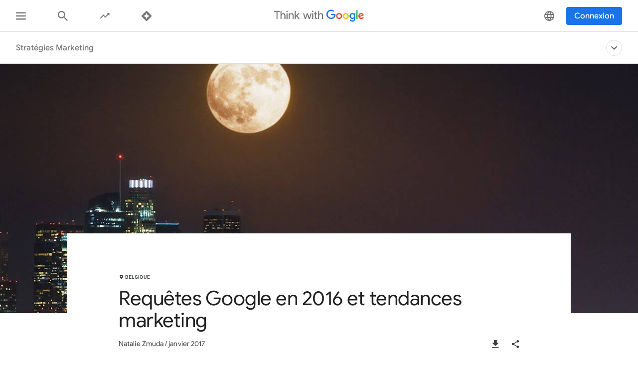

--- FILE ---
content_type: text/html; charset=utf-8
request_url: https://www.thinkwithgoogle.com/intl/fr-fr/strategies-marketing/tendances-de-recherche/requdtes-google-en-2016-et-tendances-marketing/
body_size: 49842
content:






<!doctype html>
<html lang="fr-fr" data-locale="fr-fr" data-mapped-locale="fr-fr">
  <head>
    <meta charset="utf-8">
    <meta http-equiv="x-ua-compatible" content="ie=edge">
    <meta name="viewport" content="width=device-width, initial-scale=1">
    

    <title>Requêtes Google en 2016 et tendances marketing</title>

    

<link rel="icon" href="/favicon.svg" type="image/svg+xml">

<link rel="icon" href="/favicon.png" type="image/png">

    
    <link rel="preconnect" href="https://fonts.gstatic.com/" crossorigin>

    
    <link rel="preconnect" href="https://www.googletagmanager.com">
    <link rel="preconnect" href="https://adservice.google.com">
    <link rel="preconnect" href="https://apis.google.com">
    <link rel="preconnect" href="https://stats.g.doubleclick.net">
    <link rel="preconnect" href="https://storage.googleapis.com">
    <link rel="preconnect" href="https://www.google-analytics.com">
    <link rel="preconnect" href="https://ssl.gstatic.com">
    <link rel="preconnect" href="https://www.google.com">
    <link rel="preconnect" href="https://accounts.google.com">
    <link rel="preconnect" href="https://analytics.google.com">
    <link rel="preconnect" href="https://www.gstatic.com">
    
    <link rel="preconnect" href="https://fonts.googleapis.com">
    <link rel="preconnect" href="https://2507573.fls.doubleclick.net">
    
    
    
      
    

    


<meta name="description" content="« Requêtes Google en 2016 » : rétrospective des moments marquants de l’année 2016 ! Si les requêtes reflètent la façon dont les consommateurs utilisent Google, elles fournissent aussi de précieux insights aux marketeurs, au moment où ils construisent leurs roadmaps pour 2017.">


<meta property="og:title" content="Requêtes Google en 2016 et tendances marketing">
<meta property="og:description" content="« Requêtes Google en 2016 » : rétrospective des moments marquants de l’année 2016 ! Si les requêtes reflètent la façon dont les consommateurs utilisent Google, elles fournissent aussi de précieux insights aux marketeurs, au moment où ils construisent leurs roadmaps pour 2017.">


  <meta property="og:image" content="https://storage.googleapis.com/twg-content/images/maxresdefault_7_zIiWwYA.width-1200.jpg">
  <meta name="twitter:image" content="https://storage.googleapis.com/twg-content/images/maxresdefault_7_zIiWwYA.width-1200.jpg">


<meta property="og:url" content="https://www.thinkwithgoogle.com/intl/fr-fr/strategies-marketing/tendances-de-recherche/requdtes-google-en-2016-et-tendances-marketing/">
<meta property="og:site_name" content="Think with Google">
<meta property="og:type" content="website">


<meta name="twitter:card" content="summary_large_image">
<meta name="twitter:site" content="@ThinkwithGoogle">

<meta name="twitter:title" content="Requêtes Google en 2016 et tendances marketing">
<meta name="twitter:description" content="« Requêtes Google en 2016 » : rétrospective des moments marquants de l’année 2016 ! Si les requêtes reflètent la façon dont les consommateurs utilisent Google, elles fournissent aussi de précieux insights aux marketeurs, au moment où ils construisent leurs roadmaps pour 2017.">

<link rel="canonical" href="https://www.thinkwithgoogle.com/intl/fr-fr/strategies-marketing/tendances-de-recherche/requdtes-google-en-2016-et-tendances-marketing/">


    

    <script type="application/ld+json">
      [
        

{
  "@context": "http://schema.org",
  "@type": "Organization",
  "url": "https://www.thinkwithgoogle.com/intl/fr-fr/",
  "logo": "https://www.thinkwithgoogle.com/_qs/static/img/global/twg-logo-large.jpg"
},
{
  "@context": "http://schema.org",
  "@type": "Organization",
  "name": "ThinkwithGoogle",
  "url": "https://www.thinkwithgoogle.com/intl/fr-fr/strategies-marketing/tendances-de-recherche/requdtes-google-en-2016-et-tendances-marketing/",
  
    "sameAs": [
      
        "https://www.linkedin.com/company/think-with-google",
      
        "https://x.com/ThinkwithGoogle",
      
        "https://www.facebook.com/ThinkwithGoogleFR/"
      
    ]
  
}


        ,
          
      
  




{
  "@context": "http://schema.org/",
  "@type": "Article",
  "dateModified": "2024-08-29T19:53:31.185555+00:00",
  "datePublished": "2017-01-11",
  "headline": "Requêtes Google en 2016 et tendances marketing",
  "description": "« Requêtes Google en 2016 » : rétrospective des moments marquants de l’année 2016 ! Si les requêtes reflètent la façon dont les consommateurs utilisent Google, elles fournissent aussi de précieux insights aux marketeurs, au moment où ils construisent leurs roadmaps pour 2017.",
  "mainEntityOfPage": "https://www.thinkwithgoogle.com/intl/fr-fr/strategies-marketing/tendances-de-recherche/requdtes-google-en-2016-et-tendances-marketing/",
   "author": [
       
           
                {
                  "@type": "Person",
                  "name": "Natalie Zmuda"
                }
           
       
    ],
  "image": {
    "@type": "ImageObject",
    
    
      
      "url": "https://storage.googleapis.com/twg-content/images/maxresdefault_7_zIiWwYA.width-800.jpg",
      "height": 720,
      "width": 1280
    
  },
  "publisher": {
    "@type": "Organization",
    "name": "ThinkwithGoogle",
    "logo": {
      "@type": "ImageObject",
      "url": "https://www.thinkwithgoogle.com/_qs/static/img/global/twg-logo-small.jpg",
      "height": 60,
      "width": 107
    }
  },
  "wordCount": "428"
}


    
        
      ]
    </script>

    
      
        <link
          rel="alternate"
          href="https://www.thinkwithgoogle.com/intl/es-es/estrategias-de-marketing/busqueda/tendencias-de-marketing/"
          hreflang="es-ES"
          data-code="es-es"
        >
      
        <link
          rel="alternate"
          href="https://www.thinkwithgoogle.com/intl/it-it/strategie/ricerca-google/trend-di-marketing-che-hanno-caratterizzato-un-anno-di-ricerche-di-google/"
          hreflang="it-IT"
          data-code="it-it"
        >
      
        <link
          rel="alternate"
          href="https://www.thinkwithgoogle.com/intl/de-de/marketing-strategien/google-suche/die-wichtigsten-marketingtrends-im-jahresruckblick-von-google/"
          hreflang="de-DE"
          data-code="de-de"
        >
      
        <link
          rel="alternate"
          href="https://www.thinkwithgoogle.com/intl/fr-fr/strategies-marketing/tendances-de-recherche/requdtes-google-en-2016-et-tendances-marketing/"
          hreflang="fr-FR"
          data-code="fr-fr"
        >
      
        <link
          rel="alternate"
          href="https://www.thinkwithgoogle.com/intl/tr-tr/pazarlama-stratejileri/arama/googleda-yilin-arama-trendlerini-belirleyen-pazarlama-trendleri/"
          hreflang="tr-TR"
          data-code="tr-tr"
        >
      
        <link
          rel="alternate"
          href="https://www.thinkwithgoogle.com/intl/en-apac/marketing-strategies/search/marketing-trends-year-in-search-2016/"
          hreflang="en-SG"
          data-code="en-apac"
        >
      
        <link
          rel="alternate"
          href="https://www.thinkwithgoogle.com/intl/en-apac/marketing-strategies/search/marketing-trends-year-in-search-2016/"
          hreflang="en-VN"
          data-code="en-apac"
        >
      
        <link
          rel="alternate"
          href="https://www.thinkwithgoogle.com/intl/en-apac/marketing-strategies/search/marketing-trends-year-in-search-2016/"
          hreflang="en-MY"
          data-code="en-apac"
        >
      
        <link
          rel="alternate"
          href="https://www.thinkwithgoogle.com/intl/en-apac/marketing-strategies/search/marketing-trends-year-in-search-2016/"
          hreflang="en-ID"
          data-code="en-apac"
        >
      
        <link
          rel="alternate"
          href="https://www.thinkwithgoogle.com/intl/en-apac/marketing-strategies/search/marketing-trends-year-in-search-2016/"
          hreflang="en-PK"
          data-code="en-apac"
        >
      
        <link
          rel="alternate"
          href="https://www.thinkwithgoogle.com/intl/en-apac/marketing-strategies/search/marketing-trends-year-in-search-2016/"
          hreflang="en-PH"
          data-code="en-apac"
        >
      
        <link
          rel="alternate"
          href="https://www.thinkwithgoogle.com/intl/en-apac/marketing-strategies/search/marketing-trends-year-in-search-2016/"
          hreflang="en-CN"
          data-code="en-apac"
        >
      
        <link
          rel="alternate"
          href="https://www.thinkwithgoogle.com/intl/en-apac/marketing-strategies/search/marketing-trends-year-in-search-2016/"
          hreflang="en-HK"
          data-code="en-apac"
        >
      
        <link
          rel="alternate"
          href="https://www.thinkwithgoogle.com/intl/en-apac/marketing-strategies/search/marketing-trends-year-in-search-2016/"
          hreflang="en-IN"
          data-code="en-apac"
        >
      
        <link
          rel="alternate"
          href="https://www.thinkwithgoogle.com/intl/en-apac/marketing-strategies/search/marketing-trends-year-in-search-2016/"
          hreflang="en-AU"
          data-code="en-apac"
        >
      
        <link
          rel="alternate"
          href="https://www.thinkwithgoogle.com/intl/en-apac/marketing-strategies/search/marketing-trends-year-in-search-2016/"
          hreflang="en-NZ"
          data-code="en-apac"
        >
      
        <link
          rel="alternate"
          href="https://www.thinkwithgoogle.com/intl/en-emea/marketing-strategies/search/marketing-trends-defined-googles-year/"
          hreflang="en-KE"
          data-code="en-emea"
        >
      
        <link
          rel="alternate"
          href="https://www.thinkwithgoogle.com/intl/en-emea/marketing-strategies/search/marketing-trends-defined-googles-year/"
          hreflang="en-NG"
          data-code="en-emea"
        >
      
        <link
          rel="alternate"
          href="https://www.thinkwithgoogle.com/intl/en-emea/marketing-strategies/search/marketing-trends-defined-googles-year/"
          hreflang="en-ZA"
          data-code="en-emea"
        >
      
        <link
          rel="alternate"
          href="https://www.thinkwithgoogle.com/intl/en-emea/marketing-strategies/search/marketing-trends-defined-googles-year/"
          hreflang="en-SE"
          data-code="en-emea"
        >
      
        <link
          rel="alternate"
          href="https://www.thinkwithgoogle.com/intl/en-emea/marketing-strategies/search/marketing-trends-defined-googles-year/"
          hreflang="en-DK"
          data-code="en-emea"
        >
      
        <link
          rel="alternate"
          href="https://www.thinkwithgoogle.com/intl/en-emea/marketing-strategies/search/marketing-trends-defined-googles-year/"
          hreflang="en-NO"
          data-code="en-emea"
        >
      
        <link
          rel="alternate"
          href="https://www.thinkwithgoogle.com/intl/en-emea/marketing-strategies/search/marketing-trends-defined-googles-year/"
          hreflang="en-FI"
          data-code="en-emea"
        >
      
        <link
          rel="alternate"
          href="https://www.thinkwithgoogle.com/intl/en-emea/marketing-strategies/search/marketing-trends-defined-googles-year/"
          hreflang="en-NL"
          data-code="en-emea"
        >
      
        <link
          rel="alternate"
          href="https://www.thinkwithgoogle.com/intl/en-emea/marketing-strategies/search/marketing-trends-defined-googles-year/"
          hreflang="en-BE"
          data-code="en-emea"
        >
      
        <link
          rel="alternate"
          href="https://www.thinkwithgoogle.com/intl/en-emea/marketing-strategies/search/marketing-trends-defined-googles-year/"
          hreflang="en-DZ"
          data-code="en-emea"
        >
      
        <link
          rel="alternate"
          href="https://www.thinkwithgoogle.com/intl/en-emea/marketing-strategies/search/marketing-trends-defined-googles-year/"
          hreflang="en-BH"
          data-code="en-emea"
        >
      
        <link
          rel="alternate"
          href="https://www.thinkwithgoogle.com/intl/en-emea/marketing-strategies/search/marketing-trends-defined-googles-year/"
          hreflang="en-EG"
          data-code="en-emea"
        >
      
        <link
          rel="alternate"
          href="https://www.thinkwithgoogle.com/intl/en-emea/marketing-strategies/search/marketing-trends-defined-googles-year/"
          hreflang="en-IQ"
          data-code="en-emea"
        >
      
        <link
          rel="alternate"
          href="https://www.thinkwithgoogle.com/intl/en-emea/marketing-strategies/search/marketing-trends-defined-googles-year/"
          hreflang="en-JO"
          data-code="en-emea"
        >
      
        <link
          rel="alternate"
          href="https://www.thinkwithgoogle.com/intl/en-emea/marketing-strategies/search/marketing-trends-defined-googles-year/"
          hreflang="en-KW"
          data-code="en-emea"
        >
      
        <link
          rel="alternate"
          href="https://www.thinkwithgoogle.com/intl/en-emea/marketing-strategies/search/marketing-trends-defined-googles-year/"
          hreflang="en-LB"
          data-code="en-emea"
        >
      
        <link
          rel="alternate"
          href="https://www.thinkwithgoogle.com/intl/en-emea/marketing-strategies/search/marketing-trends-defined-googles-year/"
          hreflang="en-LY"
          data-code="en-emea"
        >
      
        <link
          rel="alternate"
          href="https://www.thinkwithgoogle.com/intl/en-emea/marketing-strategies/search/marketing-trends-defined-googles-year/"
          hreflang="en-MA"
          data-code="en-emea"
        >
      
        <link
          rel="alternate"
          href="https://www.thinkwithgoogle.com/intl/en-emea/marketing-strategies/search/marketing-trends-defined-googles-year/"
          hreflang="en-OM"
          data-code="en-emea"
        >
      
        <link
          rel="alternate"
          href="https://www.thinkwithgoogle.com/intl/en-emea/marketing-strategies/search/marketing-trends-defined-googles-year/"
          hreflang="en-QA"
          data-code="en-emea"
        >
      
        <link
          rel="alternate"
          href="https://www.thinkwithgoogle.com/intl/en-emea/marketing-strategies/search/marketing-trends-defined-googles-year/"
          hreflang="en-SA"
          data-code="en-emea"
        >
      
        <link
          rel="alternate"
          href="https://www.thinkwithgoogle.com/intl/en-emea/marketing-strategies/search/marketing-trends-defined-googles-year/"
          hreflang="en-PS"
          data-code="en-emea"
        >
      
        <link
          rel="alternate"
          href="https://www.thinkwithgoogle.com/intl/en-emea/marketing-strategies/search/marketing-trends-defined-googles-year/"
          hreflang="en-TN"
          data-code="en-emea"
        >
      
        <link
          rel="alternate"
          href="https://www.thinkwithgoogle.com/intl/en-emea/marketing-strategies/search/marketing-trends-defined-googles-year/"
          hreflang="en-AE"
          data-code="en-emea"
        >
      
        <link
          rel="alternate"
          href="https://www.thinkwithgoogle.com/intl/en-emea/marketing-strategies/search/marketing-trends-defined-googles-year/"
          hreflang="en-PL"
          data-code="en-emea"
        >
      
        <link
          rel="alternate"
          href="https://www.thinkwithgoogle.com/intl/en-emea/marketing-strategies/search/marketing-trends-defined-googles-year/"
          hreflang="en-GR"
          data-code="en-emea"
        >
      
        <link
          rel="alternate"
          href="https://www.thinkwithgoogle.com/intl/en-emea/marketing-strategies/search/marketing-trends-defined-googles-year/"
          hreflang="en-HU"
          data-code="en-emea"
        >
      
        <link
          rel="alternate"
          href="https://www.thinkwithgoogle.com/intl/en-emea/marketing-strategies/search/marketing-trends-defined-googles-year/"
          hreflang="en-CZ"
          data-code="en-emea"
        >
      
        <link
          rel="alternate"
          href="https://www.thinkwithgoogle.com/intl/en-emea/marketing-strategies/search/marketing-trends-defined-googles-year/"
          hreflang="en-HR"
          data-code="en-emea"
        >
      
        <link
          rel="alternate"
          href="https://www.thinkwithgoogle.com/intl/en-emea/marketing-strategies/search/marketing-trends-defined-googles-year/"
          hreflang="en-SK"
          data-code="en-emea"
        >
      
        <link
          rel="alternate"
          href="https://www.thinkwithgoogle.com/intl/en-emea/marketing-strategies/search/marketing-trends-defined-googles-year/"
          hreflang="en-RO"
          data-code="en-emea"
        >
      
        <link
          rel="alternate"
          href="https://www.thinkwithgoogle.com/intl/en-emea/marketing-strategies/search/marketing-trends-defined-googles-year/"
          hreflang="en-UA"
          data-code="en-emea"
        >
      
        <link
          rel="alternate"
          href="https://www.thinkwithgoogle.com/intl/en-emea/marketing-strategies/search/marketing-trends-defined-googles-year/"
          hreflang="en-LT"
          data-code="en-emea"
        >
      
        <link
          rel="alternate"
          href="https://www.thinkwithgoogle.com/intl/en-emea/marketing-strategies/search/marketing-trends-defined-googles-year/"
          hreflang="en-AL"
          data-code="en-emea"
        >
      
        <link
          rel="alternate"
          href="https://www.thinkwithgoogle.com/intl/en-emea/marketing-strategies/search/marketing-trends-defined-googles-year/"
          hreflang="en-BG"
          data-code="en-emea"
        >
      
        <link
          rel="alternate"
          href="https://www.thinkwithgoogle.com/intl/en-emea/marketing-strategies/search/marketing-trends-defined-googles-year/"
          hreflang="en-SI"
          data-code="en-emea"
        >
      
        <link
          rel="alternate"
          href="https://www.thinkwithgoogle.com/intl/en-emea/marketing-strategies/search/marketing-trends-defined-googles-year/"
          hreflang="en-EE"
          data-code="en-emea"
        >
      
        <link
          rel="alternate"
          href="https://www.thinkwithgoogle.com/intl/en-emea/marketing-strategies/search/marketing-trends-defined-googles-year/"
          hreflang="en-LV"
          data-code="en-emea"
        >
      
        <link
          rel="alternate"
          href="https://www.thinkwithgoogle.com/intl/en-emea/marketing-strategies/search/marketing-trends-defined-googles-year/"
          hreflang="en-BA"
          data-code="en-emea"
        >
      
        <link
          rel="alternate"
          href="https://www.thinkwithgoogle.com/intl/en-emea/marketing-strategies/search/marketing-trends-defined-googles-year/"
          hreflang="en-RS"
          data-code="en-emea"
        >
      
        <link
          rel="alternate"
          href="https://www.thinkwithgoogle.com/intl/en-emea/marketing-strategies/search/marketing-trends-defined-googles-year/"
          hreflang="en-ME"
          data-code="en-emea"
        >
      
        <link
          rel="alternate"
          href="https://www.thinkwithgoogle.com/intl/en-emea/marketing-strategies/search/marketing-trends-defined-googles-year/"
          hreflang="en-MK"
          data-code="en-emea"
        >
      
        <link
          rel="alternate"
          href="https://www.thinkwithgoogle.com/intl/en-emea/marketing-strategies/search/marketing-trends-defined-googles-year/"
          hreflang="en-GB"
          data-code="en-emea"
        >
      
        <link
          rel="alternate"
          href="https://www.thinkwithgoogle.com/intl/en-emea/marketing-strategies/search/marketing-trends-defined-googles-year/"
          hreflang="x-default"
          data-code=""
        >
      
    

    
<style>
  /* GOOGLE SANS */
  /* ITALIC */
  /* cyrillic */
  @font-face {
    font-display: swap;
    font-family: 'Google Sans';
    font-style: italic;
    font-weight: 400;
    src: local('Google Sans Regular Italic'), local('GoogleSans-Regular-Italic'), url("/_qs/static/dist/fonts/google-sans/google-sans-400i-cyrillic.woff2") format('woff2');
    unicode-range: U+0400-045F, U+0490-0491, U+04B0-04B1, U+2116;
  }

  /* latin-ext */
  @font-face {
    font-display: swap;
    font-family: 'Google Sans';
    font-style: italic;
    font-weight: 400;
    src: local('Google Sans Regular Italic'), local('GoogleSans-Regular-Italic'), url("/_qs/static/dist/fonts/google-sans/google-sans-400i-latin-ext.woff2") format('woff2');
    unicode-range: U+0100-024F, U+0259, U+1E00-1EFF, U+2020, U+20A0-20AB, U+20AD-20CF, U+2113, U+2C60-2C7F, U+A720-A7FF;
  }

  /* latin */
  @font-face {
    font-display: swap;
    font-family: 'Google Sans';
    font-style: italic;
    font-weight: 400;
    src: local('Google Sans Regular Italic'), local('GoogleSans-Regular-Italic'), url("/_qs/static/dist/fonts/google-sans/google-sans-400i-latin.woff2") format('woff2');
    unicode-range: U+0000-00FF, U+0131, U+0152-0153, U+02BB-02BC, U+02C6, U+02DA, U+02DC, U+2000-206F, U+2074, U+20AC, U+2122, U+2191, U+2193, U+2212, U+2215, U+FEFF, U+FFFD;
  }

  /* cyrillic */
  @font-face {
    font-display: swap;
    font-family: 'Google Sans';
    font-style: italic;
    font-weight: 500;
    src: local('Google Sans Medium Italic'), local('GoogleSans-Medium-Italic'), url("/_qs/static/dist/fonts/google-sans/google-sans-500i-cyrillic.woff2") format('woff2');
    unicode-range: U+0400-045F, U+0490-0491, U+04B0-04B1, U+2116;
  }

  /* latin-ext */
  @font-face {
    font-display: swap;
    font-family: 'Google Sans';
    font-style: italic;
    font-weight: 500;
    src: local('Google Sans Medium Italic'), local('GoogleSans-Medium-Italic'), url("/_qs/static/dist/fonts/google-sans/google-sans-500i-latin-ext.woff2") format('woff2');
    unicode-range: U+0100-024F, U+0259, U+1E00-1EFF, U+2020, U+20A0-20AB, U+20AD-20CF, U+2113, U+2C60-2C7F, U+A720-A7FF;
  }

  /* latin */
  @font-face {
    font-display: swap;
    font-family: 'Google Sans';
    font-style: italic;
    font-weight: 500;
    src: local('Google Sans Medium Italic'), local('GoogleSans-Medium-Italic'), url("/_qs/static/dist/fonts/google-sans/google-sans-500i-latin.woff2") format('woff2');
    unicode-range: U+0000-00FF, U+0131, U+0152-0153, U+02BB-02BC, U+02C6, U+02DA, U+02DC, U+2000-206F, U+2074, U+20AC, U+2122, U+2191, U+2193, U+2212, U+2215, U+FEFF, U+FFFD;
  }

  /* cyrillic */
  @font-face {
    font-display: swap;
    font-family: 'Google Sans';
    font-style: italic;
    font-weight: 700;
    src: local('Google Sans Bold Italic'), local('GoogleSans-Bold-Italic'), url("/_qs/static/dist/fonts/google-sans/google-sans-700i-cyrillic.woff2") format('woff2');
    unicode-range: U+0400-045F, U+0490-0491, U+04B0-04B1, U+2116;
  }

  /* latin-ext */
  @font-face {
    font-display: swap;
    font-family: 'Google Sans';
    font-style: italic;
    font-weight: 700;
    src: local('Google Sans Bold Italic'), local('GoogleSans-Bold-Italic'), url("/_qs/static/dist/fonts/google-sans/google-sans-700i-latin-ext.woff2") format('woff2');
    unicode-range: U+0100-024F, U+0259, U+1E00-1EFF, U+2020, U+20A0-20AB, U+20AD-20CF, U+2113, U+2C60-2C7F, U+A720-A7FF;
  }

  /* latin */
  @font-face {
    font-display: swap;
    font-family: 'Google Sans';
    font-style: italic;
    font-weight: 700;
    src: local('Google Sans Bold'), local('GoogleSans-Bold-Italic'), url("/_qs/static/dist/fonts/google-sans/google-sans-700i-latin.woff2") format('woff2');
    unicode-range: U+0000-00FF, U+0131, U+0152-0153, U+02BB-02BC, U+02C6, U+02DA, U+02DC, U+2000-206F, U+2074, U+20AC, U+2122, U+2191, U+2193, U+2212, U+2215, U+FEFF, U+FFFD;
  }

  /* NORMAL */
  /* cyrillic */
  @font-face {
    font-display: swap;
    font-family: 'Google Sans';
    font-style: normal;
    font-weight: 400;
    src: local('Google Sans Regular'), local('GoogleSans-Regular'), url("/_qs/static/dist/fonts/google-sans/google-sans-400-cyrillic.woff2") format('woff2');
    unicode-range: U+0400-045F, U+0490-0491, U+04B0-04B1, U+2116;
  }

  /* latin-ext */
  @font-face {
    font-display: swap;
    font-family: 'Google Sans';
    font-style: normal;
    font-weight: 400;
    src: local('Google Sans Regular'), local('GoogleSans-Regular'), url("/_qs/static/dist/fonts/google-sans/google-sans-400-latin-ext.woff2") format('woff2');
    unicode-range: U+0100-024F, U+0259, U+1E00-1EFF, U+2020, U+20A0-20AB, U+20AD-20CF, U+2113, U+2C60-2C7F, U+A720-A7FF;
  }

  /* latin */
  @font-face {
    font-display: swap;
    font-family: 'Google Sans';
    font-style: normal;
    font-weight: 400;
    src: local('Google Sans Regular'), local('GoogleSans-Regular'), url("/_qs/static/dist/fonts/google-sans/google-sans-400-latin.woff2") format('woff2');
    unicode-range: U+0000-00FF, U+0131, U+0152-0153, U+02BB-02BC, U+02C6, U+02DA, U+02DC, U+2000-206F, U+2074, U+20AC, U+2122, U+2191, U+2193, U+2212, U+2215, U+FEFF, U+FFFD;
  }

  /* cyrillic */
  @font-face {
    font-display: swap;
    font-family: 'Google Sans';
    font-style: normal;
    font-weight: 500;
    src: local('Google Sans Medium'), local('GoogleSans-Medium'), url("/_qs/static/dist/fonts/google-sans/google-sans-500-cyrillic.woff2") format('woff2');
    unicode-range: U+0400-045F, U+0490-0491, U+04B0-04B1, U+2116;
  }

  /* latin-ext */
  @font-face {
    font-display: swap;
    font-family: 'Google Sans';
    font-style: normal;
    font-weight: 500;
    src: local('Google Sans Medium'), local('GoogleSans-Medium'), url("/_qs/static/dist/fonts/google-sans/google-sans-500-latin-ext.woff2") format('woff2');
    unicode-range: U+0100-024F, U+0259, U+1E00-1EFF, U+2020, U+20A0-20AB, U+20AD-20CF, U+2113, U+2C60-2C7F, U+A720-A7FF;
  }

  /* latin */
  @font-face {
    font-display: swap;
    font-family: 'Google Sans';
    font-style: normal;
    font-weight: 500;
    src: local('Google Sans Medium'), local('GoogleSans-Medium'), url("/_qs/static/dist/fonts/google-sans/google-sans-500-latin.woff2") format('woff2');
    unicode-range: U+0000-00FF, U+0131, U+0152-0153, U+02BB-02BC, U+02C6, U+02DA, U+02DC, U+2000-206F, U+2074, U+20AC, U+2122, U+2191, U+2193, U+2212, U+2215, U+FEFF, U+FFFD;
  }

  /* cyrillic */
  @font-face {
    font-display: swap;
    font-family: 'Google Sans';
    font-style: normal;
    font-weight: 700;
    src: local('Google Sans Bold'), local('GoogleSans-Bold'), url("/_qs/static/dist/fonts/google-sans/google-sans-700-cyrillic.woff2") format('woff2');
    unicode-range: U+0400-045F, U+0490-0491, U+04B0-04B1, U+2116;
  }

  /* latin-ext */
  @font-face {
    font-display: swap;
    font-family: 'Google Sans';
    font-style: normal;
    font-weight: 700;
    src: local('Google Sans Bold'), local('GoogleSans-Bold'), url("/_qs/static/dist/fonts/google-sans/google-sans-700-latin-ext.woff2") format('woff2');
    unicode-range: U+0100-024F, U+0259, U+1E00-1EFF, U+2020, U+20A0-20AB, U+20AD-20CF, U+2113, U+2C60-2C7F, U+A720-A7FF;
  }

  /* latin */
  @font-face {
    font-display: swap;
    font-family: 'Google Sans';
    font-style: normal;
    font-weight: 700;
    src: local('Google Sans Bold'), local('GoogleSans-Bold'), url("/_qs/static/dist/fonts/google-sans/google-sans-700-latin.woff2") format('woff2');
    unicode-range: U+0000-00FF, U+0131, U+0152-0153, U+02BB-02BC, U+02C6, U+02DA, U+02DC, U+2000-206F, U+2074, U+20AC, U+2122, U+2191, U+2193, U+2212, U+2215, U+FEFF, U+FFFD;
  }
  /* ROBOTO */
  /* ITALIC */
  /* cyrillic-ext */
  @font-face {
    font-display: swap;
    font-family: 'Roboto';
    font-style: italic;
    font-weight: 300;
    src: local('Roboto Light Italic'), local('Roboto-Light-Italic'), url("/_qs/static/dist/fonts/roboto/roboto-300i-cyrillic-ext.woff2") format('woff2');
    unicode-range: U+0460-052F, U+1C80-1C88, U+20B4, U+2DE0-2DFF, U+A640-A69F, U+FE2E-FE2F;
  }

  /* cyrillic */
  @font-face {
    font-display: swap;
    font-family: 'Roboto';
    font-style: italic;
    font-weight: 300;
    src: local('Roboto Light Italic'), local('Roboto-Light-Italic'), url("/_qs/static/dist/fonts/roboto/roboto-300i-cyrillic.woff2") format('woff2');
    unicode-range: U+0400-045F, U+0490-0491, U+04B0-04B1, U+2116;
  }

  /* latin-ext */
  @font-face {
    font-display: swap;
    font-family: 'Roboto';
    font-style: italic;
    font-weight: 300;
    src: local('Roboto Light Italic'), local('Roboto-Light-Italic'), url("/_qs/static/dist/fonts/roboto/roboto-300i-latin-ext.woff2") format('woff2');
    unicode-range: U+0100-024F, U+0259, U+1E00-1EFF, U+2020, U+20A0-20AB, U+20AD-20CF, U+2113, U+2C60-2C7F, U+A720-A7FF;
  }

  /* latin */
  @font-face {
    font-display: swap;
    font-family: 'Roboto';
    font-style: italic;
    font-weight: 300;
    src: local('Roboto Light Italic'), local('Roboto-Light-Italic'), url("/_qs/static/dist/fonts/roboto/roboto-300i-latin.woff2") format('woff2');
    unicode-range: U+0000-00FF, U+0131, U+0152-0153, U+02BB-02BC, U+02C6, U+02DA, U+02DC, U+2000-206F, U+2074, U+20AC, U+2122, U+2191, U+2193, U+2212, U+2215, U+FEFF, U+FFFD;
  }

  /* cyrillic-ext */
  @font-face {
    font-display: swap;
    font-family: 'Roboto';
    font-style: italic;
    font-weight: 400;
    src: local('Roboto Italic'), local('Roboto-Italic'), url("/_qs/static/dist/fonts/roboto/roboto-400i-cyrillic-ext.woff2") format('woff2');
    unicode-range: U+0460-052F, U+1C80-1C88, U+20B4, U+2DE0-2DFF, U+A640-A69F, U+FE2E-FE2F;
  }

  /* cyrillic */
  @font-face {
    font-display: swap;
    font-family: 'Roboto';
    font-style: italic;
    font-weight: 400;
    src: local('Roboto Italic'), local('Roboto-Italic'), url("/_qs/static/dist/fonts/roboto/roboto-400i-cyrillic.woff2") format('woff2');
    unicode-range: U+0400-045F, U+0490-0491, U+04B0-04B1, U+2116;
  }

  /* latin-ext */
  @font-face {
    font-display: swap;
    font-family: 'Roboto';
    font-style: italic;
    font-weight: 400;
    src: local('Roboto Italic'), local('Roboto-Italic'), url("/_qs/static/dist/fonts/roboto/roboto-400i-latin-ext.woff2") format('woff2');
    unicode-range: U+0100-024F, U+0259, U+1E00-1EFF, U+2020, U+20A0-20AB, U+20AD-20CF, U+2113, U+2C60-2C7F, U+A720-A7FF;
  }

  /* latin */
  @font-face {
    font-display: swap;
    font-family: 'Roboto';
    font-style: italic;
    font-weight: 400;
    src: local('Roboto Italic'), local('Roboto-Italic'), url("/_qs/static/dist/fonts/roboto/roboto-400i-latin.woff2") format('woff2');
    unicode-range: U+0000-00FF, U+0131, U+0152-0153, U+02BB-02BC, U+02C6, U+02DA, U+02DC, U+2000-206F, U+2074, U+20AC, U+2122, U+2191, U+2193, U+2212, U+2215, U+FEFF, U+FFFD;
  }

  /* cyrillic-ext */
  @font-face {
    font-display: swap;
    font-family: 'Roboto';
    font-style: italic;
    font-weight: 500;
    src: local('Roboto Italic'), local('Roboto-Italic'), url("/_qs/static/dist/fonts/roboto/roboto-500i-cyrillic-ext.woff2") format('woff2');
    unicode-range: U+0460-052F, U+1C80-1C88, U+20B4, U+2DE0-2DFF, U+A640-A69F, U+FE2E-FE2F;
  }

  /* cyrillic */
  @font-face {
    font-display: swap;
    font-family: 'Roboto';
    font-style: italic;
    font-weight: 500;
    src: local('Roboto Italic'), local('Roboto-Italic'), url("/_qs/static/dist/fonts/roboto/roboto-500i-cyrillic.woff2") format('woff2');
    unicode-range: U+0400-045F, U+0490-0491, U+04B0-04B1, U+2116;
  }

  /* latin-ext */
  @font-face {
    font-display: swap;
    font-family: 'Roboto';
    font-style: italic;
    font-weight: 500;
    src: local('Roboto Italic'), local('Roboto-Italic'), url("/_qs/static/dist/fonts/roboto/roboto-500i-latin-ext.woff2") format('woff2');
    unicode-range: U+0100-024F, U+0259, U+1E00-1EFF, U+2020, U+20A0-20AB, U+20AD-20CF, U+2113, U+2C60-2C7F, U+A720-A7FF;
  }

  /* latin */
  @font-face {
    font-display: swap;
    font-family: 'Roboto';
    font-style: italic;
    font-weight: 500;
    src: local('Roboto Italic'), local('Roboto-Italic'), url("/_qs/static/dist/fonts/roboto/roboto-500i-latin.woff2") format('woff2');
    unicode-range: U+0000-00FF, U+0131, U+0152-0153, U+02BB-02BC, U+02C6, U+02DA, U+02DC, U+2000-206F, U+2074, U+20AC, U+2122, U+2191, U+2193, U+2212, U+2215, U+FEFF, U+FFFD;
  }

  /* cyrillic-ext */
  @font-face {
    font-display: swap;
    font-family: 'Roboto';
    font-style: italic;
    font-weight: 700;
    src: local('Roboto Bold Italic'), local('Roboto-Bold-Italic'), url("/_qs/static/dist/fonts/roboto/roboto-700i-cyrillic-ext.woff2") format('woff2');
    unicode-range: U+0460-052F, U+1C80-1C88, U+20B4, U+2DE0-2DFF, U+A640-A69F, U+FE2E-FE2F;
  }

  /* cyrillic */
  @font-face {
    font-display: swap;
    font-family: 'Roboto';
    font-style: italic;
    font-weight: 700;
    src: local('Roboto Bold Italic'), local('Roboto-Bold-Italic'), url("/_qs/static/dist/fonts/roboto/roboto-700i-cyrillic.woff2") format('woff2');
    unicode-range: U+0400-045F, U+0490-0491, U+04B0-04B1, U+2116;
  }

  /* latin-ext */
  @font-face {
    font-display: swap;
    font-family: 'Roboto';
    font-style: italic;
    font-weight: 700;
    src: local('Roboto Bold Italic'), local('Roboto-Bold-Italic'), url("/_qs/static/dist/fonts/roboto/roboto-700i-latin-ext.woff2") format('woff2');
    unicode-range: U+0100-024F, U+0259, U+1E00-1EFF, U+2020, U+20A0-20AB, U+20AD-20CF, U+2113, U+2C60-2C7F, U+A720-A7FF;
  }

  /* latin */
  @font-face {
    font-display: swap;
    font-family: 'Roboto';
    font-style: italic;
    font-weight: 700;
    src: local('Roboto Bold Italic'), local('Roboto-Bold-Italic'), url("/_qs/static/dist/fonts/roboto/roboto-700i-latin.woff2") format('woff2');
    unicode-range: U+0000-00FF, U+0131, U+0152-0153, U+02BB-02BC, U+02C6, U+02DA, U+02DC, U+2000-206F, U+2074, U+20AC, U+2122, U+2191, U+2193, U+2212, U+2215, U+FEFF, U+FFFD;
  }

  /* NORMAL */
  /* cyrillic-ext */
  @font-face {
    font-display: swap;
    font-family: 'Roboto';
    font-style: normal;
    font-weight: 300;
    src: local('Roboto'), local('Roboto-Regular'), url("/_qs/static/dist/fonts/roboto/roboto-300-cyrillic-ext.woff2") format('woff2');
    unicode-range: U+0460-052F, U+1C80-1C88, U+20B4, U+2DE0-2DFF, U+A640-A69F, U+FE2E-FE2F;
  }

  /* cyrillic */
  @font-face {
    font-display: swap;
    font-family: 'Roboto';
    font-style: normal;
    font-weight: 300;
    src: local('Roboto'), local('Roboto-Regular'), url("/_qs/static/dist/fonts/roboto/roboto-300-cyrillic.woff2") format('woff2');
    unicode-range: U+0400-045F, U+0490-0491, U+04B0-04B1, U+2116;
  }

  /* latin-ext */
  @font-face {
    font-display: swap;
    font-family: 'Roboto';
    font-style: normal;
    font-weight: 300;
    src: local('Roboto'), local('Roboto-Regular'), url("/_qs/static/dist/fonts/roboto/roboto-300-latin-ext.woff2") format('woff2');
    unicode-range: U+0100-024F, U+0259, U+1E00-1EFF, U+2020, U+20A0-20AB, U+20AD-20CF, U+2113, U+2C60-2C7F, U+A720-A7FF;
  }

  /* latin */
  @font-face {
    font-display: swap;
    font-family: 'Roboto';
    font-style: normal;
    font-weight: 300;
    src: local('Roboto'), local('Roboto-Regular'), url("/_qs/static/dist/fonts/roboto/roboto-300-latin.woff2") format('woff2');
    unicode-range: U+0000-00FF, U+0131, U+0152-0153, U+02BB-02BC, U+02C6, U+02DA, U+02DC, U+2000-206F, U+2074, U+20AC, U+2122, U+2191, U+2193, U+2212, U+2215, U+FEFF, U+FFFD;
  }

  /* cyrillic-ext */
  @font-face {
    font-display: swap;
    font-family: 'Roboto';
    font-style: normal;
    font-weight: 400;
    src: local('Roboto'), local('Roboto-Regular'), url("/_qs/static/dist/fonts/roboto/roboto-400-cyrillic-ext.woff2") format('woff2');
    unicode-range: U+0460-052F, U+1C80-1C88, U+20B4, U+2DE0-2DFF, U+A640-A69F, U+FE2E-FE2F;
  }

  /* cyrillic */
  @font-face {
    font-display: swap;
    font-family: 'Roboto';
    font-style: normal;
    font-weight: 400;
    src: local('Roboto'), local('Roboto-Regular'), url("/_qs/static/dist/fonts/roboto/roboto-400-cyrillic.woff2") format('woff2');
    unicode-range: U+0400-045F, U+0490-0491, U+04B0-04B1, U+2116;
  }

  /* latin-ext */
  @font-face {
    font-display: swap;
    font-family: 'Roboto';
    font-style: normal;
    font-weight: 400;
    src: local('Roboto'), local('Roboto-Regular'), url("/_qs/static/dist/fonts/roboto/roboto-400-latin-ext.woff2") format('woff2');
    unicode-range: U+0100-024F, U+0259, U+1E00-1EFF, U+2020, U+20A0-20AB, U+20AD-20CF, U+2113, U+2C60-2C7F, U+A720-A7FF;
  }

  /* latin */
  @font-face {
    font-display: swap;
    font-family: 'Roboto';
    font-style: normal;
    font-weight: 400;
    src: local('Roboto'), local('Roboto-Regular'), url("/_qs/static/dist/fonts/roboto/roboto-400-latin.woff2") format('woff2');
    unicode-range: U+0000-00FF, U+0131, U+0152-0153, U+02BB-02BC, U+02C6, U+02DA, U+02DC, U+2000-206F, U+2074, U+20AC, U+2122, U+2191, U+2193, U+2212, U+2215, U+FEFF, U+FFFD;
  }

  /* cyrillic-ext */
  @font-face {
    font-display: swap;
    font-family: 'Roboto';
    font-style: normal;
    font-weight: 500;
    src: local('Roboto Medium'), local('Roboto-Medium'), url("/_qs/static/dist/fonts/roboto/roboto-500-cyrillic-ext.woff2") format('woff2');
    unicode-range: U+0460-052F, U+1C80-1C88, U+20B4, U+2DE0-2DFF, U+A640-A69F, U+FE2E-FE2F;
  }

  /* cyrillic */
  @font-face {
    font-display: swap;
    font-family: 'Roboto';
    font-style: normal;
    font-weight: 500;
    src: local('Roboto Medium'), local('Roboto-Medium'), url("/_qs/static/dist/fonts/roboto/roboto-500-cyrillic.woff2") format('woff2');
    unicode-range: U+0400-045F, U+0490-0491, U+04B0-04B1, U+2116;
  }

  /* latin-ext */
  @font-face {
    font-display: swap;
    font-family: 'Roboto';
    font-style: normal;
    font-weight: 500;
    src: local('Roboto Medium'), local('Roboto-Medium'), url("/_qs/static/dist/fonts/roboto/roboto-500-latin-ext.woff2") format('woff2');
    unicode-range: U+0100-024F, U+0259, U+1E00-1EFF, U+2020, U+20A0-20AB, U+20AD-20CF, U+2113, U+2C60-2C7F, U+A720-A7FF;
  }

  /* latin */
  @font-face {
    font-display: swap;
    font-family: 'Roboto';
    font-style: normal;
    font-weight: 500;
    src: local('Roboto Medium'), local('Roboto-Medium'), url("/_qs/static/dist/fonts/roboto/roboto-500-latin.woff2") format('woff2');
    unicode-range: U+0000-00FF, U+0131, U+0152-0153, U+02BB-02BC, U+02C6, U+02DA, U+02DC, U+2000-206F, U+2074, U+20AC, U+2122, U+2191, U+2193, U+2212, U+2215, U+FEFF, U+FFFD;
  }

  /* cyrillic-ext */
  @font-face {
    font-display: swap;
    font-family: 'Roboto';
    font-style: normal;
    font-weight: 700;
    src: local('Roboto Bold'), local('Roboto-Bold'), url("/_qs/static/dist/fonts/roboto/roboto-700-cyrillic-ext.woff2") format('woff2');
    unicode-range: U+0460-052F, U+1C80-1C88, U+20B4, U+2DE0-2DFF, U+A640-A69F, U+FE2E-FE2F;
  }

  /* cyrillic */
  @font-face {
    font-display: swap;
    font-family: 'Roboto';
    font-style: normal;
    font-weight: 700;
    src: local('Roboto Bold'), local('Roboto-Bold'), url("/_qs/static/dist/fonts/roboto/roboto-700-cyrillic.woff2") format('woff2');
    unicode-range: U+0400-045F, U+0490-0491, U+04B0-04B1, U+2116;
  }

  /* latin-ext */
  @font-face {
    font-display: swap;
    font-family: 'Roboto';
    font-style: normal;
    font-weight: 700;
    src: local('Roboto Bold'), local('Roboto-Bold'), url("/_qs/static/dist/fonts/roboto/roboto-700-latin-ext.woff2") format('woff2');
    unicode-range: U+0100-024F, U+0259, U+1E00-1EFF, U+2020, U+20A0-20AB, U+20AD-20CF, U+2113, U+2C60-2C7F, U+A720-A7FF;
  }

  /* latin */
  @font-face {
    font-display: swap;
    font-family: 'Roboto';
    font-style: normal;
    font-weight: 700;
    src: local('Roboto Bold'), local('Roboto-Bold'), url("/_qs/static/dist/fonts/roboto/roboto-700-latin.woff2") format('woff2');
    unicode-range: U+0000-00FF, U+0131, U+0152-0153, U+02BB-02BC, U+02C6, U+02DA, U+02DC, U+2000-206F, U+2074, U+20AC, U+2122, U+2191, U+2193, U+2212, U+2215, U+FEFF, U+FFFD;
  }

  /* GOOGLE SANS TEXT */
  /* NORMAL */
  /* cyrillic */
  @font-face {
    font-family: 'Google Sans Text';
    font-style: normal;
    font-weight: 400;
    font-display: swap;
    src: local('Google Sans Text Regular'), local('GoogleSansText-Regular'), url("/_qs/static/dist/fonts/google-sans-text/google-sans-text-400-cyrillic.woff2") format('woff2');
    unicode-range: U+0400-045F, U+0490-0491, U+04B0-04B1, U+2116;
  }
  /* latin-ext */
  @font-face {
    font-family: 'Google Sans Text';
    font-style: normal;
    font-weight: 400;
    font-display: swap;
    src: local('Google Sans Text Regular'), local('GoogleSansText-Regular'), url("/_qs/static/dist/fonts/google-sans-text/google-sans-text-400-latin-ext.woff2") format('woff2');
    unicode-range: U+0100-024F, U+0259, U+1E00-1EFF, U+2020, U+20A0-20AB, U+20AD-20CF, U+2113, U+2C60-2C7F, U+A720-A7FF;
  }
  /* latin */
  @font-face {
    font-family: 'Google Sans Text';
    font-style: normal;
    font-weight: 400;
    font-display: swap;
    src: local('Google Sans Text Regular'), local('GoogleSansText-Regular'), url("/_qs/static/dist/fonts/google-sans-text/google-sans-text-400-latin.woff2") format('woff2');
    unicode-range: U+0000-00FF, U+0131, U+0152-0153, U+02BB-02BC, U+02C6, U+02DA, U+02DC, U+2000-206F, U+2074, U+20AC, U+2122, U+2191, U+2193, U+2212, U+2215, U+FEFF, U+FFFD;
  }
  /* cyrillic */
  @font-face {
    font-family: 'Google Sans Text';
    font-style: normal;
    font-weight: 500;
    font-display: swap;
    src: local('Google Sans Text Regular'), local('GoogleSansText-Regular'), url("/_qs/static/dist/fonts/google-sans-text/google-sans-text-500-cyrillic.woff2") format('woff2');
    unicode-range: U+0400-045F, U+0490-0491, U+04B0-04B1, U+2116;
  }
  /* latin-ext */
  @font-face {
    font-family: 'Google Sans Text';
    font-style: normal;
    font-weight: 500;
    font-display: swap;
    src: local('Google Sans Text Regular'), local('GoogleSansText-Regular'), url("/_qs/static/dist/fonts/google-sans-text/google-sans-text-500-latin.woff2") format('woff2');
    unicode-range: U+0100-024F, U+0259, U+1E00-1EFF, U+2020, U+20A0-20AB, U+20AD-20CF, U+2113, U+2C60-2C7F, U+A720-A7FF;
  }
  /* latin */
  @font-face {
    font-family: 'Google Sans Text';
    font-style: normal;
    font-weight: 500;
    font-display: swap;
    src: local('Google Sans Text Regular'), local('GoogleSansText-Regular'), url("/_qs/static/dist/fonts/google-sans-text/google-sans-text-500-latin-ext.woff2") format('woff2');
    unicode-range: U+0000-00FF, U+0131, U+0152-0153, U+02BB-02BC, U+02C6, U+02DA, U+02DC, U+2000-206F, U+2074, U+20AC, U+2122, U+2191, U+2193, U+2212, U+2215, U+FEFF, U+FFFD;
  }
</style>


    

    

    

    
    <link rel="stylesheet" href="https://www.gstatic.com/glue/cookienotificationbar/cookienotificationbar.min.css" />

    

    
      <style>
        
      
  
    















.hero {
  background-image: url(https://storage.googleapis.com/twg-content/images/maxresdefault_7_zIiWwYA.2e16d0ba.fill-300x169.jpg);
}

@media only screen and (min-width: 361px) {
  .hero {
    background-image: url(https://storage.googleapis.com/twg-content/images/maxresdefault_7_zIiWwYA.2e16d0ba.fill-600x337.jpg);
  }
}

@media only screen and (min-width: 600px) {
  .hero {
    background-image: url(https://storage.googleapis.com/twg-content/images/maxresdefault_7_zIiWwYA.2e16d0ba.fill-767x431.jpg);
  }
}

@media only screen and (min-width: 768px) {
  .hero {
    background-image: url(https://storage.googleapis.com/twg-content/images/maxresdefault_7_zIiWwYA.2e16d0ba.fill-1200x674.jpg);
  }
}

@media only screen and (min-width: 1024px) {
  .hero {
    background-image: url(https://storage.googleapis.com/twg-content/images/maxresdefault_7_zIiWwYA.2e16d0ba.fill-1534x862.jpg);
  }
}

@media only screen and (min-width: 1441px) {
  .hero {
    background-image: url(https://storage.googleapis.com/twg-content/images/maxresdefault_7_zIiWwYA.2e16d0ba.fill-2000x800.jpg);
  }
}


@media (-webkit-min-device-pixel-ratio: 2), (min-resolution: 192dpi) {
  .hero {
    background-image: url(https://storage.googleapis.com/twg-content/images/maxresdefault_7_zIiWwYA.2e16d0ba.fill-600x337.jpg);
  }

  @media only screen and (min-width: 361px) {
    .hero {
      background-image: url(https://storage.googleapis.com/twg-content/images/maxresdefault_7_zIiWwYA.2e16d0ba.fill-1200x674.jpg);
    }
  }

  @media only screen and (min-width: 600px) {
    .hero {
      background-image: url(https://storage.googleapis.com/twg-content/images/maxresdefault_7_zIiWwYA.2e16d0ba.fill-1534x862.jpg);
    }
  }

  @media only screen and (min-width: 768px) {
    .hero {
      background-image: url(https://storage.googleapis.com/twg-content/images/maxresdefault_7_zIiWwYA.2e16d0ba.fill-2000x800.jpg);
    }
  }

  @media only screen and (min-width: 1024px) {
    .hero {
      background-image: url(https://storage.googleapis.com/twg-content/images/maxresdefault_7_z.2e16d0ba.fill-4000x1000.jpegquality-85_c9Xrow5.jpg);
    }
  }
}

  

    
      </style>
    

    
    
    
    
    <link href="/_qs/static/dist/css/main.2767dc5cd5e2f98b9b54.css" rel="stylesheet" />
    
  
  <link href="/_qs/static/dist/css/detail.b5101802f58da858e9b6.css" rel="stylesheet" />

    <!-- Google Tag Manager script -->
<script>
function initializeGTM(e){
  (function(w,d,s,l,i){w[l]=w[l]||[];w[l].push({'gtm.start':
  new Date().getTime(),event:'gtm.js'});var f=d.getElementsByTagName(s)[0],
  j=d.createElement(s),dl=l!='dataLayer'?'&l='+l:'';j.async=true;j.src=
  '//www.googletagmanager.com/gtm.js?id='+i+dl;f.parentNode.insertBefore(j,f);
  })(window,document,'script','dataLayer', 'GTM-KNLPWX');

  globalAnalyticsInit(e)
}
</script>
<!-- End Google Tag Manager -->

  </head>

  <body class="twgn--has-secondary-nav"
        
        
  

  data-pageload-analytics='{
    "contentType": "Article",
    "datePublished": "2017-01-11",
    "hasVideo": "True",
    "slug": "requdtes-google-en-2016-et-tendances-marketing",
    "wordCount": "428",
    "pageID": "7788",
    "originalID": "5978",
    "pageTitle": "Requêtes Google en 2016 et tendances marketing",
    "productPartnerTeam": "Brand",
    "isOriginal": "false",
    "industryVertical": "Consumer Electronics",
    "geographicSubject": "Belgium",
    "authoringTeam": "CEE",
    "jobType": "Brand Marketer, Researcher",
    "jobLevel": "Tactical",
    "templateType": "detail",
    "contentTopic": "Search",
    "hiddenContent": "False",
    "gatedContent": "False"
  }'
  data-pageload-analytics-ga4='{
    "event": "page_view",
    "content_type": "Article",
    "logged_in_status": "not applicable",
    "date_published": "2017-01-11",
    "page_has_video": "True",
    "topic_tags": "Search",
    "team": "Brand",
    "is_original": "false",
    "industry_vertical": "Consumer Electronics",
    "geographic_subject": "Belgium",
    "authoring_team": "CEE",
    "original_id": "5978",
    "page_id": "7788",
    "gated_content": "False",
    "hidden_content": "False",
    "ad_format": "not applicable",
    "channel": "not applicable",
    "is_visual_story": "not applicable",
    "vs_length": "not applicable",
    "vs_gate_page": "not applicable",
    "ads_marketing_site": "www.thinkwithgoogle.com",
    "page_location": "https://www.thinkwithgoogle.com/intl/fr-fr/strategies-marketing/tendances-de-recherche/requdtes-google-en-2016-et-tendances-marketing/",
    "page_title": "Requêtes Google en 2016 et tendances marketing"
  }'

        data-user-login-event='{
"event": "userLogin",
"category": "user-login",
"label": "user-login",
"action": "user-login"
}'
        data-event-log-api-url="/api/session/v1/log"

        data-svg-static-path="/_qs/static/dist/icons/svg-sprites.svg"
        data-fallback-img-path="/_qs/static/img/global/video-unavailable-fallback.svg"
  >
    

    <!-- Google Tag Manager (noscript) -->
<noscript><iframe src="//www.googletagmanager.com/ns.html?id=GTM-KNLPWX"
  height="0" width="0" style="display:none;visibility:hidden"></iframe></noscript>
<!-- End Google Tag Manager (noscript) -->


    <div
      id="app"
      class="app-content"
      data-component-priority-import>
      
         

<link rel="stylesheet" href="https://www.thinkwithgoogle.com/components/header-footer/prod/1-1/static/index.css?version=iDL98w%3D%3D" />
<div class="twgn twgn-skip-to-content twgn--no-js">
  
  <a class="twgn twgn-skip-to-content__btn twgn-btn twgn-btn--blue" data-search-target-scroll="#lcs-mod-2" href="#main-content">
    <span class="twgn twgn-btn__text">
      Accéder au contenu
    </span>
  </a>
</div>

<nav class="twgn twgn-primary-nav twgn--no-js"
    data-twgn-container-id="G-BXYLHC2HPB"
    data-twgn-container-id-ua="UA-34826363-1"
>
  
  <div class="twgn twgn-primary-nav__wrapper">
    
    
    <div class="twgn twgn-primary-nav__toolbar twgn-primary-nav__toolbar--4-up">
      
        
          <button
            class="twgn twgn-primary-nav__toolbar-item__label twgn-tooltip"
            data-item-id="menu"
            aria-expanded="false"
            aria-label=""
          >
            <div class="twgn twgn-primary-nav__toolbar-item__label-dom">
              

              

              
              <svg class="twgn twgn-primary-nav__toolbar-item__icon twgn-primary-nav__toolbar-item__icon--menu"
                role="presentation"
                width="20" height="20" viewBox="0 0 20 20" fill="none" xmlns="http://www.w3.org/2000/svg">
                <g clip-path="url(#clip0)">
                  <path d="M0 16.25C0 16.9404 0.559644 17.5 1.25 17.5H18.75C19.4404 17.5 20 16.9404 20 16.25C20 15.5596 19.4404 15 18.75 15H1.25C0.559644 15 0 15.5596 0 16.25ZM0 10C0 10.6904 0.559644 11.25 1.25 11.25H18.75C19.4404 11.25 20 10.6904 20 10C20 9.30964 19.4404 8.75 18.75 8.75H1.25C0.559644 8.75 0 9.30964 0 10ZM1.25 2.5C0.559644 2.5 0 3.05964 0 3.75C0 4.44036 0.559644 5 1.25 5H18.75C19.4404 5 20 4.44036 20 3.75C20 3.05964 19.4404 2.5 18.75 2.5H1.25Z" fill="inherit"/>
                </g>
                <defs>
                  <clipPath id="clip0">
                    <rect width="20" height="20" fill="white" />
                  </clipPath>
                </defs>
              </svg>
              

              

              <span class="twgn twgn-primary-nav__toolbar-item__title">Menu</span>
            </div>
            <span class="twgn twgn-tooltip__content">Menu</span>
          </button>
        
      
        
          <button
            class="twgn twgn-primary-nav__toolbar-item__label twgn-tooltip"
            data-item-id="search"
            aria-expanded="false"
            aria-label=""
          >
            <div class="twgn twgn-primary-nav__toolbar-item__label-dom">
              

              
              <svg class="twgn twgn-primary-nav__toolbar-item__icon twgn-primary-nav__toolbar-item__icon--search"
                role="presentation"
                width="20" height="20" viewBox="0 0 20 20" fill="none" xmlns="http://www.w3.org/2000/svg">
                <g clip-path="url(#clip0)">
                  <path d="M14.2939 12.5786H13.3905L13.0703 12.2699C14.191 10.9663 14.8656 9.27387 14.8656 7.43282C14.8656 3.32762 11.538 0 7.43282 0C3.32762 0 0 3.32762 0 7.43282C0 11.538 3.32762 14.8656 7.43282 14.8656C9.27387 14.8656 10.9663 14.191 12.2699 13.0703L12.5786 13.3905V14.2939L18.2962 20L20 18.2962L14.2939 12.5786ZM7.43282 12.5786C4.58548 12.5786 2.28702 10.2802 2.28702 7.43282C2.28702 4.58548 4.58548 2.28702 7.43282 2.28702C10.2802 2.28702 12.5786 4.58548 12.5786 7.43282C12.5786 10.2802 10.2802 12.5786 7.43282 12.5786Z" fill="inherit"/>
                </g>
                <defs>
                  <clipPath id="clip0">
                    <rect width="20" height="20" fill="white" />
                  </clipPath>
                </defs>
              </svg>
              

              

              

              <span class="twgn twgn-primary-nav__toolbar-item__title">Rechercher</span>
            </div>
            <span class="twgn twgn-tooltip__content">Rechercher</span>
          </button>
        
      
        
          <button
            class="twgn twgn-primary-nav__toolbar-item__label twgn-tooltip"
            data-item-id="trending"
            aria-expanded="false"
            aria-label="Tendances dans votre zone géographique"
          >
            <div class="twgn twgn-primary-nav__toolbar-item__label-dom">
              
              <svg
                class="twgn twgn-primary-nav__toolbar-item__icon twgn-primary-nav__toolbar-item__icon--trending"
                role="presentation"
                width="21" height="20" viewBox="0 0 21 20" fill="none" xmlns="http://www.w3.org/2000/svg">
              <path d="M14.5 3.75L16.79 6.04L11.91 10.92L7.91 6.92L0.5 14.34L1.91 15.75L7.91 9.75L11.91 13.75L18.21 7.46L20.5 9.75V3.75H14.5Z" fill="inherit"/>
              </svg>
              

              

              

              

              <span class="twgn twgn-primary-nav__toolbar-item__title">Tendances</span>
            </div>
            <span class="twgn twgn-tooltip__content">Tendances</span>
          </button>
        
      
        
          <button
            class="twgn twgn-primary-nav__toolbar-item__label twgn-tooltip"
            data-item-id="foryou"
            aria-expanded="false"
            aria-label="Recommended For You"
          >
            <div class="twgn twgn-primary-nav__toolbar-item__label-dom">
              

              

              

              
              <svg class="twgn twgn-primary-nav__toolbar-item__icon twgn-primary-nav__toolbar-item__icon--foryou"
                role="none"
                width="20" height="20" viewBox="0 0 20 20" fill="none" xmlns="http://www.w3.org/2000/svg">
                <path d="M11.5051 0.745607C10.724 -0.0354417 9.4577 -0.0354414 8.67665 0.745607L0.745698 8.67656C-0.0353502 9.45761 -0.0353499 10.7239 0.745699 11.505L8.67666 19.4359C9.4577 20.217 10.724 20.217 11.5051 19.4359L19.436 11.505C20.2171 10.7239 20.2171 9.45761 19.436 8.67656L11.5051 0.745607ZM10.091 3.86606L12.0363 8.14558L16.3158 10.0908L12.0363 12.0361L10.091 16.3156L8.14578 12.0361L3.86626 10.0908L8.14578 8.14558L10.091 3.86606Z" fill="inherit"/>
              </svg>
              

              <span class="twgn twgn-primary-nav__toolbar-item__title">Pour vous</span>
            </div>
            <span class="twgn twgn-tooltip__content">Pour vous</span>
          </button>
        
      
      
      <div class="twgn twgn-primary-nav__pane twgn-noscrollbar twgn--is-scroll-parent">
        <!--div class="twgn twgn-primary-nav__pane-container"-->
          
          <div class="twgn twgn-primary-nav__header" role="none">
            <div class="twgn twgn-primary-nav-header">
              <div class="twgn twgn-primary-nav-header__logo twgn-logo">
                <a
                  aria-label="Go to Think with Google Home"
                  class="twgn twgn-logo__link twgn-noselect"
                  href="/intl/fr-fr/"
                  tabindex="0"
                >
                  <svg class="twgn" width="180" height="24" viewBox="0 0 180 24" fill="none" xmlns="http://www.w3.org/2000/svg" aria-hidden="true" role="presentation"><path fill-rule="evenodd" clip-rule="evenodd" d="M76.3199 18.6181H78.4502V7.35929H76.3199V18.6181ZM78.4502 4.53315C78.1568 4.82429 77.8019 4.96964 77.385 4.96964C76.9683 4.96964 76.6129 4.82429 76.3199 4.53315C76.0264 4.24232 75.8799 3.88976 75.8799 3.47617C75.8799 3.06259 76.0264 2.71041 76.3199 2.41926C76.6129 2.12843 76.9683 1.98263 77.385 1.98263C77.8019 1.98263 78.1568 2.12843 78.4502 2.41926C78.7434 2.71041 78.8902 3.06259 78.8902 3.47617C78.8902 3.88976 78.7434 4.24232 78.4502 4.53315Z" fill="#757575"/><path fill-rule="evenodd" clip-rule="evenodd" d="M85.364 18.6181C84 18.6181 83.2682 18.3042 82.6431 17.676C82.0179 17.048 81.7053 16.1595 81.7053 15.0106V9.10553H79.7137V7.17542H81.7053V3.72887H83.8356V7.17542H86.6145V9.10553H83.8356V14.8498C83.8356 16.0754 84.3451 16.688 85.364 16.688C85.7497 16.688 86.0738 16.6269 86.3366 16.5042L87.0776 18.3193C86.6145 18.5182 86.0432 18.6181 85.364 18.6181Z" fill="#757575"/><path fill-rule="evenodd" clip-rule="evenodd" d="M90.2634 2.1665V7.35933L90.1706 8.92182H90.2634C90.5719 8.38579 91.0582 7.93017 91.7221 7.55463C92.3858 7.17948 93.096 6.99171 93.8526 6.99171C95.2572 6.99171 96.3308 7.42074 97.0713 8.27842C97.8128 9.13641 98.1825 10.2853 98.1825 11.725V18.6181H96.0525V12.0467C96.0525 9.96366 95.1183 8.92182 93.2505 8.92182C92.3706 8.92182 91.6527 9.27037 91.097 9.96719C90.5412 10.6645 90.2634 11.4723 90.2634 12.3913V18.6181H88.1329V2.1665H90.2634Z" fill="#757575"/><path fill-rule="evenodd" clip-rule="evenodd" d="M6.76184 18.6181H4.63142V4.18842H0V2.16647H11.3932V4.18842H6.76184V18.6181Z" fill="#757575"/><path fill-rule="evenodd" clip-rule="evenodd" d="M14.8064 2.16647V7.35928L14.7137 8.92177H14.8064C15.1149 8.38575 15.6013 7.93013 16.2651 7.55459C16.9288 7.17943 17.639 6.99167 18.3956 6.99167C19.8003 6.99167 20.8734 7.4207 21.6144 8.27838C22.3554 9.13637 22.7259 10.2853 22.7259 11.725V18.6181H20.5955V12.0466C20.5955 9.96359 19.6613 8.92177 17.7935 8.92177C16.9136 8.92177 16.1957 9.27033 15.64 9.96717C15.0842 10.6645 14.8064 11.4722 14.8064 12.3913V18.6181H12.6759V2.16647H14.8064Z" fill="#757575"/><path fill-rule="evenodd" clip-rule="evenodd" d="M24.8142 18.6181H26.9446V7.35928H24.8142V18.6181ZM26.9446 4.53313C26.6512 4.82428 26.2962 4.9697 25.8795 4.9697C25.4626 4.9697 25.1073 4.82428 24.8142 4.53313C24.5207 4.2423 24.3743 3.88973 24.3743 3.47623C24.3743 3.06257 24.5207 2.7104 24.8142 2.41925C25.1073 2.12842 25.4626 1.98269 25.8795 1.98269C26.2962 1.98269 26.6512 2.12842 26.9446 2.41925C27.2377 2.7104 27.3846 3.06257 27.3846 3.47623C27.3846 3.88973 27.2377 4.2423 26.9446 4.53313Z" fill="#757575"/><path fill-rule="evenodd" clip-rule="evenodd" d="M31.2008 7.35927V8.92175H31.2935C31.602 8.38573 32.0883 7.93011 32.7523 7.55457C33.4158 7.17942 34.1261 6.99165 34.8827 6.99165C36.2873 6.99165 37.3606 7.42068 38.1015 8.27836C38.8425 9.13635 39.2131 10.2853 39.2131 11.7249V18.6181H37.0826V12.0466C37.0826 9.96359 36.1484 8.92175 34.2807 8.92175C33.4007 8.92175 32.6828 9.27032 32.1271 9.96717C31.5713 10.6645 31.2935 11.4722 31.2935 12.3913V18.6181H29.1631V7.35927H31.2008Z" fill="#757575"/><path fill-rule="evenodd" clip-rule="evenodd" d="M43.4114 2.16647V12.2994L48.3206 7.35928H51.0531V7.45121L46.6302 11.8399L51.2615 18.5262V18.6181H48.6911L45.125 13.3103L43.4114 15.0107V18.6181H41.281V2.16647H43.4114Z" fill="#757575"/><path fill-rule="evenodd" clip-rule="evenodd" d="M114.27 18.6181C109.099 18.6181 104.751 14.4406 104.751 9.30883C104.751 4.1775 109.099 -0.00037384 114.27 -0.00037384C117.131 -0.00037384 119.167 1.11238 120.701 2.56545L118.893 4.359C117.794 3.33732 116.307 2.54285 114.27 2.54285C110.495 2.54285 107.542 5.56281 107.542 9.30883C107.542 13.0553 110.495 16.0752 114.27 16.0752C116.719 16.0752 118.115 15.0988 119.007 14.2133C119.739 13.4868 120.221 12.4424 120.402 11.0118H114.27V8.46904H122.897C122.989 8.92317 123.035 9.46822 123.035 10.0585C123.035 11.9657 122.507 14.3269 120.816 16.0074C119.167 17.7099 117.062 18.6181 114.27 18.6181Z" fill="#1A73E8"/><path fill-rule="evenodd" clip-rule="evenodd" d="M133.772 12.6239C133.772 10.4668 132.222 8.99107 130.425 8.99107C128.627 8.99107 127.077 10.4668 127.077 12.6239C127.077 14.7584 128.627 16.2568 130.425 16.2568C132.222 16.2568 133.772 14.7584 133.772 12.6239ZM136.379 12.6239C136.379 16.0752 133.705 18.6181 130.425 18.6181C127.145 18.6181 124.471 16.0752 124.471 12.6239C124.471 9.14998 127.145 6.6298 130.425 6.6298C133.705 6.6298 136.379 9.14998 136.379 12.6239Z" fill="#EA4335"/><path fill-rule="evenodd" clip-rule="evenodd" d="M147.119 12.6239C147.119 10.4668 145.569 8.99107 143.771 8.99107C141.974 8.99107 140.424 10.4668 140.424 12.6239C140.424 14.7584 141.974 16.2568 143.771 16.2568C145.569 16.2568 147.119 14.7584 147.119 12.6239ZM149.725 12.6239C149.725 16.0752 147.052 18.6181 143.771 18.6181C140.491 18.6181 137.818 16.0752 137.818 12.6239C137.818 9.14998 140.491 6.6298 143.771 6.6298C147.052 6.6298 149.725 9.14998 149.725 12.6239Z" fill="#FBBC04"/><path fill-rule="evenodd" clip-rule="evenodd" d="M160.405 12.6461C160.405 10.5347 158.986 8.99059 157.179 8.99059C155.348 8.99059 153.815 10.5347 153.815 12.6461C153.815 14.7352 155.348 16.2563 157.179 16.2563C158.986 16.2563 160.405 14.7352 160.405 12.6461ZM162.739 6.9924V17.7552C162.739 22.1825 160.108 23.9993 156.996 23.9993C154.067 23.9993 152.305 22.0462 151.641 20.4569L153.952 19.5035C154.364 20.4795 155.37 21.6375 156.996 21.6375C158.986 21.6375 160.223 20.4116 160.223 18.1183V17.2555H160.13C159.535 17.9819 158.391 18.6176 156.95 18.6176C153.93 18.6176 151.16 16.0069 151.16 12.6461C151.16 9.26307 153.93 6.62933 156.95 6.62933C158.391 6.62933 159.535 7.26495 160.13 7.96882H160.223V6.9924H162.739Z" fill="#1A73E8"/><path fill-rule="evenodd" clip-rule="evenodd" d="M164.737 18.6181H167.391V0.998703H164.737V18.6181Z" fill="#34A853"/><path fill-rule="evenodd" clip-rule="evenodd" d="M171.488 12.4424L176.889 10.2173C176.59 9.46818 175.698 8.94573 174.646 8.94573C173.296 8.94573 171.419 10.1264 171.488 12.4424ZM177.826 14.5995L179.885 15.9616C179.223 16.938 177.621 18.6181 174.851 18.6181C171.419 18.6181 168.941 15.9842 168.941 12.6238C168.941 9.05938 171.442 6.6298 174.555 6.6298C177.689 6.6298 179.223 9.10464 179.726 10.4441L180 11.1255L171.922 14.4406C172.54 15.6438 173.501 16.2568 174.851 16.2568C176.201 16.2568 177.14 15.5985 177.826 14.5995Z" fill="#EA4335"/><path fill-rule="evenodd" clip-rule="evenodd" d="M71.5907 18.6181H69.414L66.5889 9.97868L63.7868 18.6181H61.6332L57.9745 7.35929H60.1975L62.7216 15.8609H62.7448L65.5468 7.35929H67.7467L70.5486 15.8609H70.5718L73.0727 7.35929H75.2494L71.5907 18.6181Z" fill="#757575"/></svg>
                </a>
              </div>
            </div>
          </div>
          
          <button
            class="twgn twgn-primary-nav__screen-close-btn-dom twgn-btn twgn-btn--round"
            aria-hidden="true"
            tabindex="-1"
          >
            <svg class="twgn" xmlns="http://www.w3.org/2000/svg" height="24px" viewBox="0 0 24 24" width="24px" fill="inherit">
              <path d="M0 0h24v24H0V0z" fill="none"/><path d="M19 6.41L17.59 5 12 10.59 6.41 5 5 6.41 10.59 12 5 17.59 6.41 19 12 13.41 17.59 19 19 17.59 13.41 12 19 6.41z"/>
            </svg>
            <span class="twgn twgn--visually-hidden">Fermer</span>
          </button>
          
          
            
              
                  <div class="twgn twgn-primary-nav__pane-content-wrapper twgn-primary-nav__pane-content-wrapper--menu twgn-noscrollbar">
                    
                    
                    
                    
                    
                    <div class="twgn twgn-primary-nav__pane-content twgn-primary-nav__menu twgn-noscrollbar twgn--is-scroll-parent" role="navigation">
                      <ul class="twgn twgn-primary-nav__menu-level-1" role="menu" aria-label="Navigation principale">
                        
                        
                        <li class="twgn twgn-primary-nav__menu-level-1__item twgn-card twgn-card__animation"
                          data-item-id="insights">
                          <button
                            data-item-id="insights"
                            class="twgn twgn-primary-nav__menu-level-1__item__label twgn-card__content">
                              <span class="twgn twgn-icon menu-level-1__item-content__icon" data-icon="twgn menu-level-1__item-content__icon twgn-icon--consumer-insights"></span>
                              <span class="twgn menu-level-1__item-content__title twgn-card__title">Insights</span>
                              <span class="twgn menu-level-1__item-content__chevron" data-icon="twgn-icon twgn-icon--chevron"></span>
                          </button>
                          <h3
                            data-item-id="insights"
                            class="twgn twgn-primary-nav__menu-level-1__item__label--heading twgn-card__content">
                              <span class="twgn twgn-icon menu-level-1__item-content__icon" data-icon="twgn menu-level-1__item-content__icon twgn-icon--consumer-insights"></span>
                              <span class="twgn menu-level-1__item-content__title twgn-card__title">Insights</span>
                          </h3>
                          
                          <div
                            class="twgn twgn-primary-nav__menu-level-2"
                            data-item-id="insights">
                            <ul
                              class="twgn twgn-primary-nav__menu-level-2__menu"
                              data-item-id="insights">
                              
                                <li
                                  class="twgn twgn-primary-nav__menu-level-2__item"
                                  data-item-id="insights-overview"
                                >
                                  <div class="twgn twgn-primary-nav__menu-level-2__link">
                                    <div
                                      class="twgn twgn-primary-nav__menu-level-2__item__label"
                                      data-item-id="insights-overview">
                                      <a
                                        class="twgn twgn-primary-nav__menu-level-2__item__a"
                                        data-menu="primary"
                                        data-item-id="insights-overview"
                                        data-section-id=""
                                        href="/intl/fr-fr/insights/"
                                        role="menuitem"
                                        
                                          aria-label="Présentation - Insights"
                                        
                                      >
                                        <span class="twgn twgn-primary-nav__menu-level-2__item__text">Présentation</span>
                                        <span class="twgn twgn-primary-nav__menu-level-2__item__chevron" data-icon="twgn-icon twgn-icon--chevron">
                                          <svg width="100%" height="100%" viewBox="0 0 8 13" fill="none" xmlns="http://www.w3.org/2000/svg">
                                            <path d="M1.66 0.5L0.25 1.91L4.83 6.5L0.25 11.09L1.66 12.5L7.66 6.5L1.66 0.5Z" fill="inherit"/>
                                          </svg>
                                        </span>
                                      </a>
                                    </div>
                                  </div>
                                </li>
                              
                            </ul>
                          </div>
                        </li>
                        
                        <li class="twgn twgn-primary-nav__menu-level-1__item twgn-card twgn-card__animation"
                          data-item-id="strategies-marketing">
                          <button
                            data-item-id="strategies-marketing"
                            class="twgn twgn-primary-nav__menu-level-1__item__label twgn-card__content">
                              <span class="twgn twgn-icon menu-level-1__item-content__icon" data-icon="twgn menu-level-1__item-content__icon twgn-icon--marketing-strategies"></span>
                              <span class="twgn menu-level-1__item-content__title twgn-card__title">Stratégies Marketing</span>
                              <span class="twgn menu-level-1__item-content__chevron" data-icon="twgn-icon twgn-icon--chevron"></span>
                          </button>
                          <h3
                            data-item-id="strategies-marketing"
                            class="twgn twgn-primary-nav__menu-level-1__item__label--heading twgn-card__content">
                              <span class="twgn twgn-icon menu-level-1__item-content__icon" data-icon="twgn menu-level-1__item-content__icon twgn-icon--marketing-strategies"></span>
                              <span class="twgn menu-level-1__item-content__title twgn-card__title">Stratégies Marketing</span>
                          </h3>
                          
                          <div
                            class="twgn twgn-primary-nav__menu-level-2"
                            data-item-id="strategies-marketing">
                            <ul
                              class="twgn twgn-primary-nav__menu-level-2__menu"
                              data-item-id="strategies-marketing">
                              
                                <li
                                  class="twgn twgn-primary-nav__menu-level-2__item"
                                  data-item-id="strategies-marketing-overview"
                                >
                                  <div class="twgn twgn-primary-nav__menu-level-2__link">
                                    <div
                                      class="twgn twgn-primary-nav__menu-level-2__item__label"
                                      data-item-id="strategies-marketing-overview">
                                      <a
                                        class="twgn twgn-primary-nav__menu-level-2__item__a"
                                        data-menu="primary"
                                        data-item-id="strategies-marketing-overview"
                                        data-section-id=""
                                        href="/intl/fr-fr/strategies-marketing/"
                                        role="menuitem"
                                        
                                          aria-label="Présentation - Stratégies Marketing"
                                        
                                      >
                                        <span class="twgn twgn-primary-nav__menu-level-2__item__text">Présentation</span>
                                        <span class="twgn twgn-primary-nav__menu-level-2__item__chevron" data-icon="twgn-icon twgn-icon--chevron">
                                          <svg width="100%" height="100%" viewBox="0 0 8 13" fill="none" xmlns="http://www.w3.org/2000/svg">
                                            <path d="M1.66 0.5L0.25 1.91L4.83 6.5L0.25 11.09L1.66 12.5L7.66 6.5L1.66 0.5Z" fill="inherit"/>
                                          </svg>
                                        </span>
                                      </a>
                                    </div>
                                  </div>
                                </li>
                              
                                <li
                                  class="twgn twgn-primary-nav__menu-level-2__item"
                                  data-item-id="strategies-marketing-donnees-et-mesure"
                                >
                                  <div class="twgn twgn-primary-nav__menu-level-2__link">
                                    <div
                                      class="twgn twgn-primary-nav__menu-level-2__item__label"
                                      data-item-id="strategies-marketing-donnees-et-mesure">
                                      <a
                                        class="twgn twgn-primary-nav__menu-level-2__item__a"
                                        data-menu="primary"
                                        data-item-id="strategies-marketing-donnees-et-mesure"
                                        data-section-id="strategies-marketing"
                                        href="/intl/fr-fr/strategies-marketing/donnees-et-mesure/"
                                        role="menuitem"
                                        
                                      >
                                        <span class="twgn twgn-primary-nav__menu-level-2__item__text">Données et mesure</span>
                                        <span class="twgn twgn-primary-nav__menu-level-2__item__chevron" data-icon="twgn-icon twgn-icon--chevron">
                                          <svg width="100%" height="100%" viewBox="0 0 8 13" fill="none" xmlns="http://www.w3.org/2000/svg">
                                            <path d="M1.66 0.5L0.25 1.91L4.83 6.5L0.25 11.09L1.66 12.5L7.66 6.5L1.66 0.5Z" fill="inherit"/>
                                          </svg>
                                        </span>
                                      </a>
                                    </div>
                                  </div>
                                </li>
                              
                                <li
                                  class="twgn twgn-primary-nav__menu-level-2__item"
                                  data-item-id="strategies-marketing-mobile-et-apps"
                                >
                                  <div class="twgn twgn-primary-nav__menu-level-2__link">
                                    <div
                                      class="twgn twgn-primary-nav__menu-level-2__item__label"
                                      data-item-id="strategies-marketing-mobile-et-apps">
                                      <a
                                        class="twgn twgn-primary-nav__menu-level-2__item__a"
                                        data-menu="primary"
                                        data-item-id="strategies-marketing-mobile-et-apps"
                                        data-section-id="strategies-marketing"
                                        href="/intl/fr-fr/strategies-marketing/mobile-et-apps/"
                                        role="menuitem"
                                        
                                      >
                                        <span class="twgn twgn-primary-nav__menu-level-2__item__text">Mobile & Apps</span>
                                        <span class="twgn twgn-primary-nav__menu-level-2__item__chevron" data-icon="twgn-icon twgn-icon--chevron">
                                          <svg width="100%" height="100%" viewBox="0 0 8 13" fill="none" xmlns="http://www.w3.org/2000/svg">
                                            <path d="M1.66 0.5L0.25 1.91L4.83 6.5L0.25 11.09L1.66 12.5L7.66 6.5L1.66 0.5Z" fill="inherit"/>
                                          </svg>
                                        </span>
                                      </a>
                                    </div>
                                  </div>
                                </li>
                              
                                <li
                                  class="twgn twgn-primary-nav__menu-level-2__item"
                                  data-item-id="les-collections-retail"
                                >
                                  <div class="twgn twgn-primary-nav__menu-level-2__link">
                                    <div
                                      class="twgn twgn-primary-nav__menu-level-2__item__label"
                                      data-item-id="les-collections-retail">
                                      <a
                                        class="twgn twgn-primary-nav__menu-level-2__item__a"
                                        data-menu="primary"
                                        data-item-id="les-collections-retail"
                                        data-section-id="strategies-marketing"
                                        href="/intl/fr-fr/les-collections/retail/"
                                        role="menuitem"
                                        
                                      >
                                        <span class="twgn twgn-primary-nav__menu-level-2__item__text">Retail</span>
                                        <span class="twgn twgn-primary-nav__menu-level-2__item__chevron" data-icon="twgn-icon twgn-icon--chevron">
                                          <svg width="100%" height="100%" viewBox="0 0 8 13" fill="none" xmlns="http://www.w3.org/2000/svg">
                                            <path d="M1.66 0.5L0.25 1.91L4.83 6.5L0.25 11.09L1.66 12.5L7.66 6.5L1.66 0.5Z" fill="inherit"/>
                                          </svg>
                                        </span>
                                      </a>
                                    </div>
                                  </div>
                                </li>
                              
                                <li
                                  class="twgn twgn-primary-nav__menu-level-2__item"
                                  data-item-id="strategies-marketing-video"
                                >
                                  <div class="twgn twgn-primary-nav__menu-level-2__link">
                                    <div
                                      class="twgn twgn-primary-nav__menu-level-2__item__label"
                                      data-item-id="strategies-marketing-video">
                                      <a
                                        class="twgn twgn-primary-nav__menu-level-2__item__a"
                                        data-menu="primary"
                                        data-item-id="strategies-marketing-video"
                                        data-section-id="strategies-marketing"
                                        href="/intl/fr-fr/strategies-marketing/video/"
                                        role="menuitem"
                                        
                                      >
                                        <span class="twgn twgn-primary-nav__menu-level-2__item__text">YouTube</span>
                                        <span class="twgn twgn-primary-nav__menu-level-2__item__chevron" data-icon="twgn-icon twgn-icon--chevron">
                                          <svg width="100%" height="100%" viewBox="0 0 8 13" fill="none" xmlns="http://www.w3.org/2000/svg">
                                            <path d="M1.66 0.5L0.25 1.91L4.83 6.5L0.25 11.09L1.66 12.5L7.66 6.5L1.66 0.5Z" fill="inherit"/>
                                          </svg>
                                        </span>
                                      </a>
                                    </div>
                                  </div>
                                </li>
                              
                            </ul>
                          </div>
                        </li>
                        
                        <li class="twgn twgn-primary-nav__menu-level-1__item twgn-card twgn-card__animation"
                          data-item-id="futur-du-marketing">
                          <button
                            data-item-id="futur-du-marketing"
                            class="twgn twgn-primary-nav__menu-level-1__item__label twgn-card__content">
                              <span class="twgn twgn-icon menu-level-1__item-content__icon" data-icon="twgn menu-level-1__item-content__icon twgn-icon--future-of-marketing"></span>
                              <span class="twgn menu-level-1__item-content__title twgn-card__title">Futur du Marketing</span>
                              <span class="twgn menu-level-1__item-content__chevron" data-icon="twgn-icon twgn-icon--chevron"></span>
                          </button>
                          <h3
                            data-item-id="futur-du-marketing"
                            class="twgn twgn-primary-nav__menu-level-1__item__label--heading twgn-card__content">
                              <span class="twgn twgn-icon menu-level-1__item-content__icon" data-icon="twgn menu-level-1__item-content__icon twgn-icon--future-of-marketing"></span>
                              <span class="twgn menu-level-1__item-content__title twgn-card__title">Futur du Marketing</span>
                          </h3>
                          
                          <div
                            class="twgn twgn-primary-nav__menu-level-2"
                            data-item-id="futur-du-marketing">
                            <ul
                              class="twgn twgn-primary-nav__menu-level-2__menu"
                              data-item-id="futur-du-marketing">
                              
                                <li
                                  class="twgn twgn-primary-nav__menu-level-2__item"
                                  data-item-id="futur-du-marketing-overview"
                                >
                                  <div class="twgn twgn-primary-nav__menu-level-2__link">
                                    <div
                                      class="twgn twgn-primary-nav__menu-level-2__item__label"
                                      data-item-id="futur-du-marketing-overview">
                                      <a
                                        class="twgn twgn-primary-nav__menu-level-2__item__a"
                                        data-menu="primary"
                                        data-item-id="futur-du-marketing-overview"
                                        data-section-id=""
                                        href="/intl/fr-fr/futur-du-marketing/"
                                        role="menuitem"
                                        
                                          aria-label="Présentation - Futur du Marketing"
                                        
                                      >
                                        <span class="twgn twgn-primary-nav__menu-level-2__item__text">Présentation</span>
                                        <span class="twgn twgn-primary-nav__menu-level-2__item__chevron" data-icon="twgn-icon twgn-icon--chevron">
                                          <svg width="100%" height="100%" viewBox="0 0 8 13" fill="none" xmlns="http://www.w3.org/2000/svg">
                                            <path d="M1.66 0.5L0.25 1.91L4.83 6.5L0.25 11.09L1.66 12.5L7.66 6.5L1.66 0.5Z" fill="inherit"/>
                                          </svg>
                                        </span>
                                      </a>
                                    </div>
                                  </div>
                                </li>
                              
                            </ul>
                          </div>
                        </li>
                        
                        <li class="twgn twgn-primary-nav__menu-level-1__item twgn-card twgn-card__animation"
                          data-item-id="outils">
                          <button
                            data-item-id="outils"
                            class="twgn twgn-primary-nav__menu-level-1__item__label twgn-card__content">
                              <span class="twgn twgn-icon menu-level-1__item-content__icon" data-icon="twgn menu-level-1__item-content__icon twgn-icon--tools"></span>
                              <span class="twgn menu-level-1__item-content__title twgn-card__title">Outils</span>
                              <span class="twgn menu-level-1__item-content__chevron" data-icon="twgn-icon twgn-icon--chevron"></span>
                          </button>
                          <h3
                            data-item-id="outils"
                            class="twgn twgn-primary-nav__menu-level-1__item__label--heading twgn-card__content">
                              <span class="twgn twgn-icon menu-level-1__item-content__icon" data-icon="twgn menu-level-1__item-content__icon twgn-icon--tools"></span>
                              <span class="twgn menu-level-1__item-content__title twgn-card__title">Outils</span>
                          </h3>
                          
                          <div
                            class="twgn twgn-primary-nav__menu-level-2"
                            data-item-id="outils">
                            <ul
                              class="twgn twgn-primary-nav__menu-level-2__menu"
                              data-item-id="outils">
                              
                                <li
                                  class="twgn twgn-primary-nav__menu-level-2__item"
                                  data-item-id="outils-overview"
                                >
                                  <div class="twgn twgn-primary-nav__menu-level-2__link">
                                    <div
                                      class="twgn twgn-primary-nav__menu-level-2__item__label"
                                      data-item-id="outils-overview">
                                      <a
                                        class="twgn twgn-primary-nav__menu-level-2__item__a"
                                        data-menu="primary"
                                        data-item-id="outils-overview"
                                        data-section-id=""
                                        href="/intl/fr-fr/outils/"
                                        role="menuitem"
                                        
                                          aria-label="Présentation - Outils"
                                        
                                      >
                                        <span class="twgn twgn-primary-nav__menu-level-2__item__text">Présentation</span>
                                        <span class="twgn twgn-primary-nav__menu-level-2__item__chevron" data-icon="twgn-icon twgn-icon--chevron">
                                          <svg width="100%" height="100%" viewBox="0 0 8 13" fill="none" xmlns="http://www.w3.org/2000/svg">
                                            <path d="M1.66 0.5L0.25 1.91L4.83 6.5L0.25 11.09L1.66 12.5L7.66 6.5L1.66 0.5Z" fill="inherit"/>
                                          </svg>
                                        </span>
                                      </a>
                                    </div>
                                  </div>
                                </li>
                              
                                <li
                                  class="twgn twgn-primary-nav__menu-level-2__item"
                                  data-item-id="outils-google-trends"
                                >
                                  <div class="twgn twgn-primary-nav__menu-level-2__link">
                                    <div
                                      class="twgn twgn-primary-nav__menu-level-2__item__label"
                                      data-item-id="outils-google-trends">
                                      <a
                                        class="twgn twgn-primary-nav__menu-level-2__item__a"
                                        data-menu="primary"
                                        data-item-id="outils-google-trends"
                                        data-section-id="outils"
                                        href="https://trends.google.fr/trends/?geo=FR"
                                        role="menuitem"
                                        
                                      >
                                        <span class="twgn twgn-primary-nav__menu-level-2__item__text">Google Trends</span>
                                        <span class="twgn twgn-primary-nav__menu-level-2__item__chevron" data-icon="twgn-icon twgn-icon--chevron">
                                          <svg width="100%" height="100%" viewBox="0 0 8 13" fill="none" xmlns="http://www.w3.org/2000/svg">
                                            <path d="M1.66 0.5L0.25 1.91L4.83 6.5L0.25 11.09L1.66 12.5L7.66 6.5L1.66 0.5Z" fill="inherit"/>
                                          </svg>
                                        </span>
                                      </a>
                                    </div>
                                  </div>
                                </li>
                              
                                <li
                                  class="twgn twgn-primary-nav__menu-level-2__item"
                                  data-item-id="outils-market-finder"
                                >
                                  <div class="twgn twgn-primary-nav__menu-level-2__link">
                                    <div
                                      class="twgn twgn-primary-nav__menu-level-2__item__label"
                                      data-item-id="outils-market-finder">
                                      <a
                                        class="twgn twgn-primary-nav__menu-level-2__item__a"
                                        data-menu="primary"
                                        data-item-id="outils-market-finder"
                                        data-section-id="outils"
                                        href="https://marketfinder.thinkwithgoogle.com/intl/fr_fr/"
                                        role="menuitem"
                                        
                                      >
                                        <span class="twgn twgn-primary-nav__menu-level-2__item__text">Market Finder</span>
                                        <span class="twgn twgn-primary-nav__menu-level-2__item__chevron" data-icon="twgn-icon twgn-icon--chevron">
                                          <svg width="100%" height="100%" viewBox="0 0 8 13" fill="none" xmlns="http://www.w3.org/2000/svg">
                                            <path d="M1.66 0.5L0.25 1.91L4.83 6.5L0.25 11.09L1.66 12.5L7.66 6.5L1.66 0.5Z" fill="inherit"/>
                                          </svg>
                                        </span>
                                      </a>
                                    </div>
                                  </div>
                                </li>
                              
                                <li
                                  class="twgn twgn-primary-nav__menu-level-2__item"
                                  data-item-id="outils-dmt-on-air"
                                >
                                  <div class="twgn twgn-primary-nav__menu-level-2__link">
                                    <div
                                      class="twgn twgn-primary-nav__menu-level-2__item__label"
                                      data-item-id="outils-dmt-on-air">
                                      <a
                                        class="twgn twgn-primary-nav__menu-level-2__item__a"
                                        data-menu="primary"
                                        data-item-id="outils-dmt-on-air"
                                        data-section-id="outils"
                                        href="https://adsonair.withgoogle.com/events/dmt-on-air?_ga=2.253571713.965316859.1596467089-1058377208.1582137491&_gac=1.138232068.1595971498.EAIaIQobChMIkKynrdrg5wIVDdreCh3oyAAGEAAYASAAEgKy5vD_BwE"
                                        role="menuitem"
                                        
                                      >
                                        <span class="twgn twgn-primary-nav__menu-level-2__item__text">DMT on Air</span>
                                        <span class="twgn twgn-primary-nav__menu-level-2__item__chevron" data-icon="twgn-icon twgn-icon--chevron">
                                          <svg width="100%" height="100%" viewBox="0 0 8 13" fill="none" xmlns="http://www.w3.org/2000/svg">
                                            <path d="M1.66 0.5L0.25 1.91L4.83 6.5L0.25 11.09L1.66 12.5L7.66 6.5L1.66 0.5Z" fill="inherit"/>
                                          </svg>
                                        </span>
                                      </a>
                                    </div>
                                  </div>
                                </li>
                              
                            </ul>
                          </div>
                        </li>
                        
                      </ul>
                    </div>
                    

                    
                  </div>
                
            
          
            
              
                  <div class="twgn twgn-primary-nav__pane-content-wrapper twgn-primary-nav__pane-content-wrapper--search twgn-noscrollbar">
                    
                    
                    
                    
                    <div class="twgn twgn-primary-nav__pane-content twgn-primary-nav__search twgn-search twgn-noscrollbar twgn--is-scroll-parent">
                      <form
                        action="//intl/fr-fr/search/"
                        autocomplete="off"
                      >
                        <div class="twgn twgn-search__input-wrapper">
                          <div class="twgn twgn-search__animated-bg twgn-card__animation"></div>
                          <input tabindex="0" type="text" autocomplete="off" name="query" enterkeyhint="search" aria-label="Recherche - Insights. Idées. Inspirations." class="twgn twgn-placeholder twgn-search__query" placeholder="Insights. Idées. Inspirations." />
                          <svg class="twgn twgn-search__icon"
                            width="20" height="20" viewBox="0 0 20 20" fill="none" xmlns="http://www.w3.org/2000/svg">
                            <g clip-path="url(#clip0)">
                              <path d="M14.2939 12.5786H13.3905L13.0703 12.2699C14.191 10.9663 14.8656 9.27387 14.8656 7.43282C14.8656 3.32762 11.538 0 7.43282 0C3.32762 0 0 3.32762 0 7.43282C0 11.538 3.32762 14.8656 7.43282 14.8656C9.27387 14.8656 10.9663 14.191 12.2699 13.0703L12.5786 13.3905V14.2939L18.2962 20L20 18.2962L14.2939 12.5786ZM7.43282 12.5786C4.58548 12.5786 2.28702 10.2802 2.28702 7.43282C2.28702 4.58548 4.58548 2.28702 7.43282 2.28702C10.2802 2.28702 12.5786 4.58548 12.5786 7.43282C12.5786 10.2802 10.2802 12.5786 7.43282 12.5786Z" fill="inherit"/>
                            </g>
                            <defs>
                              <clipPath id="clip0">
                                <rect width="20" height="20" fill="white" />
                              </clipPath>
                            </defs>
                          </svg>
                        </div>
                      </form>
                    </div>
                    
                    
                    

                    
                  </div>
                
            
          
            
              
                  <div class="twgn twgn-primary-nav__pane-content-wrapper twgn-primary-nav__pane-content-wrapper--trending twgn-noscrollbar">
                    
                    
                    <div class="twgn twgn-primary-nav__pane-content twgn-primary-nav__trending twgn-trending twgn-trending--first-anim twgn--no-js twgn-noscrollbar twgn-carousel"
                      id="trending_carousel">
                      <div class="twgn twgn-trending__header twgn-carousel__header">
                        <span class="twgn twgn-trending__header__title" id="trending_header">Tendances dans votre zone géographique</span>
                      </div>
                      

                      <ul class="twgn twgn-carousel__list twgn-trending__list" role="list">
                        
                          
                          
                          
                          

                          <li class="twgn twgn-carousel__list-item twgn-card twgn-card__animation twgn-card--shadow" data-item-index="0" role="listitem">
                            <a
                              class="twgn twgn-carousel__list-item__content twgn-card__content twgn-card__content--column"
                              href="https://www.thinkwithgoogle.com/intl/fr-fr/strategies-marketing/automatisation/ia-cop28-rechauffement-climatique-developpement-durable/"
                              data-index="0"
                              tabindex="0"
                              aria-label="Card 1 of 6 - Europe, Moyen-Orient et Afrique -  L'IA au service de la réduction des émissions carbone  - Article  - janvier, 2024"
                            >
                              
                                <div class="twgn twgn-card__thumbnail twgn-card__thumbnail--full-bleed" aria-hidden="true" role="presentation" data-video="" data-video-mimetype="">
  
    <picture class="twgn twgn-card__thumbnail__picture">
      
        <source type="image/webp" srcset="https://storage.googleapis.com/twg-content/images/TwG-5020-hero-static.2e16d0ba.fill-600x337.format-webp.webp 1x, https://storage.googleapis.com/twg-content/images/TwG-5020-hero-static.2e16d0ba.fill-767x431.format-webp.webp 2x"/>
      
      
        <source type="image/png" srcset="https://storage.googleapis.com/twg-content/images/TwG-5020-hero-static.2e16d0ba.fill-600x337.png 1x, https://storage.googleapis.com/twg-content/images/TwG-5020-hero-static.2e16d0ba.fill-767x431.png 2x"/>
      
      <img
        class="twgn twgn-card__thumbnail__picture__image"
        src="https://storage.googleapis.com/twg-content/images/TwG-5020-hero-static.2e16d0ba.fill-600x337.png" 
        alt="Animated image of a scientist standing beside the earth which has a thermometer coming out from it. The temperature rises in red to above 1.5C and smoke starts showing"
        loading="lazy"/>
    </picture>
  
</div>
                              
                              <div class="twgn twgn-card__label-wrapper" aria-hidden="true">
                                
                                  <div class="twgn twgn-card__tag twgn-tag twgn-tag--content-type">Article</div>
                                
                                
                                  <div class="twgn twgn-card__label twgn-card__label--date">janvier, 2024</div>
                                
                              </div>
                              <span class="twgn twgn-card__title" aria-hidden="true">L'IA au service de la réduction des émissions carbone</span>
                              
                                <div class="twgn twgn-card__region-label" aria-hidden="true">
                                  <svg width="20" height="20" viewBox="0 0 20 20" fill="none" xmlns="http://www.w3.org/2000/svg" role="none">
                                    <path d="M10 0C6.13 0 3 3.13 3 7C3 12.25 10 20 10 20C10 20 17 12.25 17 7C17 3.13 13.87 0 10 0ZM10 9.5C8.62 9.5 7.5 8.38 7.5 7C7.5 5.62 8.62 4.5 10 4.5C11.38 4.5 12.5 5.62 12.5 7C12.5 8.38 11.38 9.5 10 9.5Z" fill="#5F6368"/>
                                  </svg>
                                  Europe, Moyen-Orient et Afrique
                                </div>
                              
                            </a>
                          </li>
                        
                          
                          
                          
                          

                          <li class="twgn twgn-carousel__list-item twgn-card twgn-card__animation twgn-card--shadow" data-item-index="1" role="listitem">
                            <a
                              class="twgn twgn-carousel__list-item__content twgn-card__content twgn-card__content--column"
                              href="https://www.thinkwithgoogle.com/intl/fr-fr/insights/tendances-consommateurs/tendances-resolutions-francais-2024/"
                              data-index="1"
                              tabindex="0"
                              aria-label="Card 2 of 6 - France -  Moins de résolutions mais de grandes ambitions  - Article  - janvier, 2024"
                            >
                              
                                <div class="twgn twgn-card__thumbnail twgn-card__thumbnail--full-bleed" aria-hidden="true" role="presentation" data-video="" data-video-mimetype="">
  
    <picture class="twgn twgn-card__thumbnail__picture">
      
        <source type="image/webp" srcset="https://storage.googleapis.com/twg-content/images/TwG_FR_5066_-_Moins_d.2e16d0ba.fill-600x337.format-webp.webp 1x, https://storage.googleapis.com/twg-content/images/TwG_FR_5066_-_Moins_d.2e16d0ba.fill-767x431.format-webp.webp 2x"/>
      
      
        <source type="image/png" srcset="https://storage.googleapis.com/twg-content/images/TwG_FR_5066_-_Moins_de_resolution_.2e16d0ba.fill-600x337.png 1x, https://storage.googleapis.com/twg-content/images/TwG_FR_5066_-_Moins_de_resolution_.2e16d0ba.fill-767x431.png 2x"/>
      
      <img
        class="twgn twgn-card__thumbnail__picture__image"
        src="https://storage.googleapis.com/twg-content/images/TwG_FR_5066_-_Moins_de_resolution_.2e16d0ba.fill-600x337.png" 
        alt="Moins de résolution mais plein d’ambitions-thm"
        loading="lazy"/>
    </picture>
  
</div>
                              
                              <div class="twgn twgn-card__label-wrapper" aria-hidden="true">
                                
                                  <div class="twgn twgn-card__tag twgn-tag twgn-tag--content-type">Article</div>
                                
                                
                                  <div class="twgn twgn-card__label twgn-card__label--date">janvier, 2024</div>
                                
                              </div>
                              <span class="twgn twgn-card__title" aria-hidden="true">Moins de résolutions mais de grandes ambitions</span>
                              
                                <div class="twgn twgn-card__region-label" aria-hidden="true">
                                  <svg width="20" height="20" viewBox="0 0 20 20" fill="none" xmlns="http://www.w3.org/2000/svg" role="none">
                                    <path d="M10 0C6.13 0 3 3.13 3 7C3 12.25 10 20 10 20C10 20 17 12.25 17 7C17 3.13 13.87 0 10 0ZM10 9.5C8.62 9.5 7.5 8.38 7.5 7C7.5 5.62 8.62 4.5 10 4.5C11.38 4.5 12.5 5.62 12.5 7C12.5 8.38 11.38 9.5 10 9.5Z" fill="#5F6368"/>
                                  </svg>
                                  France
                                </div>
                              
                            </a>
                          </li>
                        
                          
                          
                          
                          

                          <li class="twgn twgn-carousel__list-item twgn-card twgn-card__animation twgn-card--shadow" data-item-index="2" role="listitem">
                            <a
                              class="twgn twgn-carousel__list-item__content twgn-card__content twgn-card__content--column"
                              href="https://www.thinkwithgoogle.com/intl/fr-fr/futur-du-marketing/transformation-digitale/erreur-courante-ia-innovation-management/"
                              data-index="2"
                              tabindex="0"
                              aria-label="Card 3 of 6 - France -  Adoption de l'IA : les erreurs à éviter  - Article  - janvier, 2024"
                            >
                              
                                <div class="twgn twgn-card__thumbnail twgn-card__thumbnail--full-bleed" aria-hidden="true" role="presentation" data-video="" data-video-mimetype="">
  
    <picture class="twgn twgn-card__thumbnail__picture">
      
        <source type="image/webp" srcset="https://storage.googleapis.com/twg-content/images/TwG_FR_5065_-_IA_-_le.2e16d0ba.fill-600x337.format-webp.webp 1x, https://storage.googleapis.com/twg-content/images/TwG_FR_5065_-_IA_-_le.2e16d0ba.fill-767x431.format-webp.webp 2x"/>
      
      
        <source type="image/png" srcset="https://storage.googleapis.com/twg-content/images/TwG_FR_5065_-_IA_-_les_erreurs_les.2e16d0ba.fill-600x337.png 1x, https://storage.googleapis.com/twg-content/images/TwG_FR_5065_-_IA_-_les_erreurs_les.2e16d0ba.fill-767x431.png 2x"/>
      
      <img
        class="twgn twgn-card__thumbnail__picture__image"
        src="https://storage.googleapis.com/twg-content/images/TwG_FR_5065_-_IA_-_les_erreurs_les.2e16d0ba.fill-600x337.png" 
        alt="Adoption de l'IA : les erreurs à éviter - thumbnail"
        loading="lazy"/>
    </picture>
  
</div>
                              
                              <div class="twgn twgn-card__label-wrapper" aria-hidden="true">
                                
                                  <div class="twgn twgn-card__tag twgn-tag twgn-tag--content-type">Article</div>
                                
                                
                                  <div class="twgn twgn-card__label twgn-card__label--date">janvier, 2024</div>
                                
                              </div>
                              <span class="twgn twgn-card__title" aria-hidden="true">Adoption de l'IA : les erreurs à éviter</span>
                              
                                <div class="twgn twgn-card__region-label" aria-hidden="true">
                                  <svg width="20" height="20" viewBox="0 0 20 20" fill="none" xmlns="http://www.w3.org/2000/svg" role="none">
                                    <path d="M10 0C6.13 0 3 3.13 3 7C3 12.25 10 20 10 20C10 20 17 12.25 17 7C17 3.13 13.87 0 10 0ZM10 9.5C8.62 9.5 7.5 8.38 7.5 7C7.5 5.62 8.62 4.5 10 4.5C11.38 4.5 12.5 5.62 12.5 7C12.5 8.38 11.38 9.5 10 9.5Z" fill="#5F6368"/>
                                  </svg>
                                  France
                                </div>
                              
                            </a>
                          </li>
                        
                          
                          
                          
                          

                          <li class="twgn twgn-carousel__list-item twgn-card twgn-card__animation twgn-card--shadow" data-item-index="3" role="listitem">
                            <a
                              class="twgn twgn-carousel__list-item__content twgn-card__content twgn-card__content--column"
                              href="https://www.thinkwithgoogle.com/intl/fr-fr/strategies-marketing/donnees-et-mesure/mesure-campagne-publicitaire-sans-cookies-tiers/"
                              data-index="3"
                              tabindex="0"
                              aria-label="Card 4 of 6 - Monde -  Qualité de la donnée et plan de taggage : des pré-requis pour faire de l’IA un moteur de la croissance  - Perspective  - janvier, 2024"
                            >
                              
                                <div class="twgn twgn-card__thumbnail twgn-card__thumbnail--full-bleed" aria-hidden="true" role="presentation" data-video="" data-video-mimetype="">
  
    <picture class="twgn twgn-card__thumbnail__picture">
      
        <source type="image/webp" srcset="https://storage.googleapis.com/twg-content/images/thumbnail_jMhKpDd.2e16d0ba.fill-600x337.format-webp.webp 1x, https://storage.googleapis.com/twg-content/images/thumbnail_jMhKpDd.2e16d0ba.fill-767x431.format-webp.webp 2x"/>
      
      
        <source type="image/png" srcset="https://storage.googleapis.com/twg-content/images/thumbnail_jMhKpDd.2e16d0ba.fill-600x337.png 1x, https://storage.googleapis.com/twg-content/images/thumbnail_jMhKpDd.2e16d0ba.fill-767x431.png 2x"/>
      
      <img
        class="twgn twgn-card__thumbnail__picture__image"
        src="https://storage.googleapis.com/twg-content/images/thumbnail_jMhKpDd.2e16d0ba.fill-600x337.png" 
        alt="Think with Google est la publication officielle de Google dédiée au marketing digital. Découvrez comment stimuler la croissance commerciale et tirer pleinement parti des mesures après l'abandon des cookies tiers."
        loading="lazy"/>
    </picture>
  
</div>
                              
                              <div class="twgn twgn-card__label-wrapper" aria-hidden="true">
                                
                                  <div class="twgn twgn-card__tag twgn-tag twgn-tag--content-type">Perspective</div>
                                
                                
                                  <div class="twgn twgn-card__label twgn-card__label--date">janvier, 2024</div>
                                
                              </div>
                              <span class="twgn twgn-card__title" aria-hidden="true">Qualité de la donnée et plan de taggage : des pré-requis pour faire de l’IA un moteur de la croissance</span>
                              
                                <div class="twgn twgn-card__region-label" aria-hidden="true">
                                  <svg width="20" height="20" viewBox="0 0 20 20" fill="none" xmlns="http://www.w3.org/2000/svg" role="none">
                                    <path d="M10 0C6.13 0 3 3.13 3 7C3 12.25 10 20 10 20C10 20 17 12.25 17 7C17 3.13 13.87 0 10 0ZM10 9.5C8.62 9.5 7.5 8.38 7.5 7C7.5 5.62 8.62 4.5 10 4.5C11.38 4.5 12.5 5.62 12.5 7C12.5 8.38 11.38 9.5 10 9.5Z" fill="#5F6368"/>
                                  </svg>
                                  Monde
                                </div>
                              
                            </a>
                          </li>
                        
                          
                          
                          
                          

                          <li class="twgn twgn-carousel__list-item twgn-card twgn-card__animation twgn-card--shadow" data-item-index="4" role="listitem">
                            <a
                              class="twgn twgn-carousel__list-item__content twgn-card__content twgn-card__content--column"
                              href="https://www.thinkwithgoogle.com/intl/fr-fr/strategies-marketing/automatisation/2024-transformation-marketing/"
                              data-index="4"
                              tabindex="0"
                              aria-label="Card 5 of 6 -  Pourquoi 2024 marquera le début d’une nouvelle ère pour le marketing  - Article  - décembre, 2023"
                            >
                              
                                <div class="twgn twgn-card__thumbnail twgn-card__thumbnail--full-bleed" aria-hidden="true" role="presentation" data-video="" data-video-mimetype="">
  
    <picture class="twgn twgn-card__thumbnail__picture">
      
        <source type="image/webp" srcset="https://storage.googleapis.com/twg-content/images/TwG-hero-5019-static.2e16d0ba.fill-600x337.format-webp.webp 1x, https://storage.googleapis.com/twg-content/images/TwG-hero-5019-static.2e16d0ba.fill-767x431.format-webp.webp 2x"/>
      
      
        <source type="image/png" srcset="https://storage.googleapis.com/twg-content/images/TwG-hero-5019-static.2e16d0ba.fill-600x337.png 1x, https://storage.googleapis.com/twg-content/images/TwG-hero-5019-static.2e16d0ba.fill-767x431.png 2x"/>
      
      <img
        class="twgn twgn-card__thumbnail__picture__image"
        src="https://storage.googleapis.com/twg-content/images/TwG-hero-5019-static.2e16d0ba.fill-600x337.png" 
        alt="TwG-hero-5019-static"
        loading="lazy"/>
    </picture>
  
</div>
                              
                              <div class="twgn twgn-card__label-wrapper" aria-hidden="true">
                                
                                  <div class="twgn twgn-card__tag twgn-tag twgn-tag--content-type">Article</div>
                                
                                
                                  <div class="twgn twgn-card__label twgn-card__label--date">décembre, 2023</div>
                                
                              </div>
                              <span class="twgn twgn-card__title" aria-hidden="true">Pourquoi 2024 marquera le début d’une nouvelle ère pour le marketing</span>
                              
                            </a>
                          </li>
                        
                          
                          
                          
                          

                          <li class="twgn twgn-carousel__list-item twgn-card twgn-card__animation twgn-card--shadow" data-item-index="5" role="listitem">
                            <a
                              class="twgn twgn-carousel__list-item__content twgn-card__content twgn-card__content--column"
                              href="https://www.thinkwithgoogle.com/intl/fr-fr/insights/tendances-consommateurs/tendances-marketing-digital-2024/"
                              data-index="5"
                              tabindex="0"
                              aria-label="Card 6 of 6 - Europe, Moyen-Orient et Afrique -  Marketing 2024 : les tendances à suivre  - Article  - décembre, 2023"
                            >
                              
                                <div class="twgn twgn-card__thumbnail twgn-card__thumbnail--full-bleed" aria-hidden="true" role="presentation" data-video="" data-video-mimetype="">
  
    <picture class="twgn twgn-card__thumbnail__picture">
      
        <source type="image/webp" srcset="https://storage.googleapis.com/twg-content/images/TwG-5015-hero-static.2e16d0ba.fill-600x337.format-webp.webp 1x, https://storage.googleapis.com/twg-content/images/TwG-5015-hero-static.2e16d0ba.fill-767x431.format-webp.webp 2x"/>
      
      
        <source type="image/png" srcset="https://storage.googleapis.com/twg-content/images/TwG-5015-hero-static.2e16d0ba.fill-600x337.png 1x, https://storage.googleapis.com/twg-content/images/TwG-5015-hero-static.2e16d0ba.fill-767x431.png 2x"/>
      
      <img
        class="twgn twgn-card__thumbnail__picture__image"
        src="https://storage.googleapis.com/twg-content/images/TwG-5015-hero-static.2e16d0ba.fill-600x337.png" 
        alt="TwG-5015-hero-static"
        loading="lazy"/>
    </picture>
  
</div>
                              
                              <div class="twgn twgn-card__label-wrapper" aria-hidden="true">
                                
                                  <div class="twgn twgn-card__tag twgn-tag twgn-tag--content-type">Article</div>
                                
                                
                                  <div class="twgn twgn-card__label twgn-card__label--date">décembre, 2023</div>
                                
                              </div>
                              <span class="twgn twgn-card__title" aria-hidden="true">Marketing 2024 : les tendances à suivre</span>
                              
                                <div class="twgn twgn-card__region-label" aria-hidden="true">
                                  <svg width="20" height="20" viewBox="0 0 20 20" fill="none" xmlns="http://www.w3.org/2000/svg" role="none">
                                    <path d="M10 0C6.13 0 3 3.13 3 7C3 12.25 10 20 10 20C10 20 17 12.25 17 7C17 3.13 13.87 0 10 0ZM10 9.5C8.62 9.5 7.5 8.38 7.5 7C7.5 5.62 8.62 4.5 10 4.5C11.38 4.5 12.5 5.62 12.5 7C12.5 8.38 11.38 9.5 10 9.5Z" fill="#5F6368"/>
                                  </svg>
                                  Europe, Moyen-Orient et Afrique
                                </div>
                              
                            </a>
                          </li>
                        
                      </ul>
                      <div class="twgn twgn-carousel__nav twgn-trending__nav">
                        <button class="twgn twgn-carousel__nav-btn twgn-carousel__nav-btn--prev twgn-btn twgn-btn--nested-path twgn-noselect twgn-tooltip" tabindex="0" disabled aria-label="Précédente">
                          <svg class="twgn" width="100%" height="100%" viewBox="0 0 8 13" fill="none" xmlns="http://www.w3.org/2000/svg">
                            <path d="M7.66 1.91L6.25 0.5L0.25 6.5L6.25 12.5L7.66 11.09L3.08 6.5L7.66 1.91Z" fill="inherit"/>
                          </svg>
                          <span class="twgn twgn-tooltip__content">Précédente</span>
                        </button>
                        <button class="twgn twgn-carousel__nav-btn twgn-carousel__nav-btn--next twgn-btn twgn-btn--nested-path twgn-noselect twgn-tooltip" tabindex="0" disabled aria-label="Suivante">
                          <svg class="twgn" width="100%" height="100%" viewBox="0 0 8 13" fill="none" xmlns="http://www.w3.org/2000/svg">
                            <path d="M1.66 0.5L0.25 1.91L4.83 6.5L0.25 11.09L1.66 12.5L7.66 6.5L1.66 0.5Z" fill="inherit"/>
                          </svg>
                          <span class="twgn twgn-tooltip__content">Suivante</span>
                        </button>
                        <ul class="twgn twgn-carousel__nav-dot-wrapper twgn-carousel__nav-dot-wrapper--trending" role="presentation">
                          
                            <li class="twgn twgn-carousel__nav-dot" data-item-index="0"></li>
                          
                            <li class="twgn twgn-carousel__nav-dot" data-item-index="1"></li>
                          
                            <li class="twgn twgn-carousel__nav-dot" data-item-index="2"></li>
                          
                            <li class="twgn twgn-carousel__nav-dot" data-item-index="3"></li>
                          
                            <li class="twgn twgn-carousel__nav-dot" data-item-index="4"></li>
                          
                            <li class="twgn twgn-carousel__nav-dot" data-item-index="5"></li>
                          
                            <li class="twgn twgn-carousel__nav-dot" data-item-index="6"></li>
                          
                            <li class="twgn twgn-carousel__nav-dot" data-item-index="7"></li>
                          
                            <li class="twgn twgn-carousel__nav-dot" data-item-index="8"></li>
                          
                            <li class="twgn twgn-carousel__nav-dot" data-item-index="9"></li>
                          
                        </ul>
                      </div>
                    </div>
                    
                    
                    
                    
                    

                    
                  </div>
                
            
          
            
              
                  <div class="twgn twgn-primary-nav__pane-content-wrapper twgn-primary-nav__pane-content-wrapper--foryou twgn-noscrollbar">
                    
                    
                    
                    
                    

                    
                    
                    <div class="twgn twgn-primary-nav__pane-content twgn-primary-nav__foryou twgn-foryou twgn-foryou--first-anim twgn--no-js twgn-noscrollbar"
                      id="foryou_carousel">
                      <div class="twgn twgn-foryou__roadblock">
                        <div class="twgn twgn-foryou__header__title">Pour vous</div>
                        <p class="twgn">Please enable Javascript to see this feature.</p>
                      </div>
                      <div class="twgn twgn-foryou__carousel">
                        <div class="twgn twgn-carousel__header twgn-foryou__header twgn--hidden">
                          <span class="twgn twgn-foryou__header__title twgn--hidden">Recommandations personnalisées</span>
                        </div>
                        <div class="twgn twgn-carousel__nav twgn-foryou__nav twgn--hidden">
                          <button class="twgn twgn-carousel__nav-btn twgn-carousel__nav-btn--prev twgn-btn twgn-btn--nested-path twgn-noselect twgn-tooltip" tabindex="0" disabled aria-label="Précédente">
                            <svg class="twgn" width="100%" height="100%" viewBox="0 0 8 13" fill="none" xmlns="http://www.w3.org/2000/svg">
                              <path d="M7.66 1.91L6.25 0.5L0.25 6.5L6.25 12.5L7.66 11.09L3.08 6.5L7.66 1.91Z" fill="inherit"/>
                            </svg>
                            <span class="twgn twgn-tooltip__content">Précédente</span>
                          </button>
                          <button class="twgn twgn-carousel__nav-btn twgn-carousel__nav-btn--next twgn-btn twgn-btn--nested-path twgn-noselect twgn-tooltip" tabindex="0" disabled aria-label="Suivante">
                            <svg class="twgn" width="100%" height="100%" viewBox="0 0 8 13" fill="none" xmlns="http://www.w3.org/2000/svg">
                              <path d="M1.66 0.5L0.25 1.91L4.83 6.5L0.25 11.09L1.66 12.5L7.66 6.5L1.66 0.5Z" fill="inherit"/>
                            </svg>
                            <span class="twgn twgn-tooltip__content">Suivante</span>
                          </button>
                          <ul class="twgn twgn-carousel__nav-dot-wrapper" role="presentation">
                            
                              <li class="twgn twgn-carousel__nav-dot" data-item-index="0"></li>
                            
                              <li class="twgn twgn-carousel__nav-dot" data-item-index="1"></li>
                            
                              <li class="twgn twgn-carousel__nav-dot" data-item-index="2"></li>
                            
                              <li class="twgn twgn-carousel__nav-dot" data-item-index="3"></li>
                            
                              <li class="twgn twgn-carousel__nav-dot" data-item-index="4"></li>
                            
                              <li class="twgn twgn-carousel__nav-dot" data-item-index="5"></li>
                            
                              <li class="twgn twgn-carousel__nav-dot" data-item-index="6"></li>
                            
                              <li class="twgn twgn-carousel__nav-dot" data-item-index="7"></li>
                            
                              <li class="twgn twgn-carousel__nav-dot" data-item-index="8"></li>
                            
                              <li class="twgn twgn-carousel__nav-dot" data-item-index="9"></li>
                            
                          </ul>
                        </div>
                      </div>
                    </div>
                    
                  </div>
                
            
          
        <!--/div-->
      </div>

      
      <div class="twgn twgn-primary-nav__toolbar-bg"></div>

      
      <div class="twgn twgn-blocker twgn-blocker--primary-nav twgn-primary-nav__blocker-dom" tabindex="-1" role="none"></div>
    </div>
  </div>
</nav>
<header
  id="twgnHeader"
  class="twgn twgn-nav twgn-header twgn--no-js"
  data-locale='fr-fr'
  data-nav='{"links": [{"id": "insights", "label": "Insights", "links": [{"id": "insights-overview", "label": "Pr\u00e9sentation", "url": "/intl/fr-fr/insights/"}], "menu_type": "consumer-insights", "section": "insights", "url": "/intl/fr-fr/insights/"}, {"id": "strategies-marketing", "label": "Strat\u00e9gies Marketing", "links": [{"id": "strategies-marketing-overview", "label": "Pr\u00e9sentation", "url": "/intl/fr-fr/strategies-marketing/"}, {"id": "strategies-marketing-donnees-et-mesure", "label": "Donn\u00e9es et mesure", "section": "strategies-marketing", "url": "/intl/fr-fr/strategies-marketing/donnees-et-mesure/"}, {"id": "strategies-marketing-mobile-et-apps", "label": "Mobile \u0026 Apps", "section": "strategies-marketing", "url": "/intl/fr-fr/strategies-marketing/mobile-et-apps/"}, {"id": "les-collections-retail", "label": "Retail", "section": "strategies-marketing", "url": "/intl/fr-fr/les-collections/retail/"}, {"id": "strategies-marketing-video", "label": "YouTube", "section": "strategies-marketing", "url": "/intl/fr-fr/strategies-marketing/video/"}], "menu_type": "marketing-strategies", "section": "strategies-marketing", "url": "/intl/fr-fr/strategies-marketing/"}, {"id": "futur-du-marketing", "label": "Futur du Marketing", "links": [{"id": "futur-du-marketing-overview", "label": "Pr\u00e9sentation", "url": "/intl/fr-fr/futur-du-marketing/"}], "menu_type": "future-of-marketing", "section": "futur-du-marketing", "url": "/intl/fr-fr/futur-du-marketing/"}, {"id": "outils", "label": "Outils", "links": [{"id": "outils-overview", "label": "Pr\u00e9sentation", "url": "/intl/fr-fr/outils/"}, {"id": "outils-google-trends", "label": "Google Trends", "section": "outils", "url": "https://trends.google.fr/trends/?geo=FR"}, {"id": "outils-market-finder", "label": "Market Finder", "section": "outils", "url": "https://marketfinder.thinkwithgoogle.com/intl/fr_fr/"}, {"id": "outils-dmt-on-air", "label": "DMT on Air", "section": "outils", "url": "https://adsonair.withgoogle.com/events/dmt-on-air?_ga=2.253571713.965316859.1596467089-1058377208.1582137491\u0026_gac=1.138232068.1595971498.EAIaIQobChMIkKynrdrg5wIVDdreCh3oyAAGEAAYASAAEgKy5vD_BwE"}], "menu_type": "tools", "section": "outils", "url": "/intl/fr-fr/outils/"}], "region": "fr-fr"}'
  data-labels='{"items": {"for_you": {"ba-change-region-footer": "Footer - Change Region", "ba-change-region-header": "Header - Change Region", "for-you-complete": "Termin\u00e9", "for-you-complete-later": "Compl\u00e9ter le profil plus tard", "for-you-continue": "Continuer", "for-you-focus-copy": "Conna\u00eetre votre domaine d\u0027expertise nous permet de vous pr\u00e9senter le contenu le plus pertinent pour votre profession.", "for-you-focus-headline": "Quelle est votre domaine\u00a0?", "for-you-personalizing-copy": "Personnalisation de votre exp\u00e9rience Think with Google\u2026", "for-you-profile-copy": "{{first_name}}, prenez un moment pour finir de compl\u00e9ter votre profil. Cela nous permettra de vous recommander du contenu plus pertinent.", "for-you-profile-headline": "Compl\u00e9tez votre profil", "for-you-recommended-headline": "Recommandations personnalis\u00e9es", "for-you-role-copy": "Conna\u00eetre votre niveau de responsabilit\u00e9 nous permet de vous proposer du contenu jug\u00e9 pertinent par vos pairs.", "for-you-role-headline": "Quel poste occupez-vous\u00a0?", "for-you-sign-in-copy": "Connectez-vous pour recevoir du contenu recommand\u00e9 par Think with Google en fonction de votre profil.", "for-you-sign-in-headline-desktop": "Personnalisez votre exp\u00e9rience", "for-you-sign-in-headline-mobile": "Connectez-vous \u00e0\nThink with Google", "for-you-signed-in-confirmation": "Vous \u00eates connect\u00e9.", "for-you-skip": "Passer", "for-you-subscribe-headline": "Souhaitez-vous vous abonner aux e-mails\u00a0?", "for-you-subscribe-label": "Subscribe", "for-you-tab-label": "Pour vous", "for-you-work-copy": "Savoir o\u00f9 vous travaillez nous permet de g\u00e9n\u00e9rer des recommandations bas\u00e9es sur les sp\u00e9cialisations de votre entreprise.", "for-you-work-headline": "O\u00f9 travaillez-vous\u00a0?", "for-you-work-hint": "Nom de l\u0027entreprise"}, "general": {"aria_twg": "Go to Think with Google Home", "article_data": "Afficher les donn\u00e9es", "change_region": "Changer de zone g\u00e9ographique", "close": "Fermer", "download": "T\u00e9l\u00e9charger", "expand": "\u00c9tendre", "latest_headline": "Les plus r\u00e9cents dans votre zone g\u00e9ographique", "main_menu": "Menu principal", "main_nav": "Navigation principale", "next": "Suivante", "overview": "Pr\u00e9sentation", "previous": "Pr\u00e9c\u00e9dente", "region": "France", "search": "Recherche", "search_placeholder": "Insights. Id\u00e9es. Inspirations.", "select_location": "S\u00e9lectionnez votre localisation", "share": "Partager", "skip_content": "Acc\u00e9der au contenu", "trending_headline": "Tendances dans votre zone g\u00e9ographique", "twg": "Think with Google"}, "profile": {"app-advanced-settings-close": "Fermer", "app-advanced-settings-delete": "Supprimer vos donn\u00e9es", "app-advanced-settings-delete-button": "Supprimer", "app-advanced-settings-delete-copy": "La suppression de vos donn\u00e9es Think with Google n\u0027aura aucune incidence sur votre compte Google ni sur les autres services.", "app-advanced-settings-title": "Param\u00e8tres avanc\u00e9s", "app-advanced-settings-view": "Afficher", "app-breadcrumb-back": "Retour", "app-email-settings-subscribed-aria-label": "Subscribe", "app-email-settings-subscribed-copy": "Vous \u00eates abonn\u00e9 aux e-mails de Think with\u00a0Google.", "app-email-settings-title": "Param\u00e8tres d\u0027e-mails", "app-email-settings-unsubscribed-aria-label": "Unsubscribe", "app-email-settings-unsubscribed-copy": "Abonnez-vous pour recevoir des e-mails de Think with\u00a0Google.", "app-form-company-label": "Entreprise", "app-form-country-instructions": "S\u00e9lectionnez votre lieu de r\u00e9sidence.", "app-form-country-label": "Pays/R\u00e9gion", "app-form-country-title": "Select a country / region", "app-form-job-department-description": "Choisissez l\u0027option qui d\u00e9crit le mieux votre poste.", "app-form-job-department-label": "Poste", "app-form-job-department-title": "Select your job function", "app-form-job-level-description": "Choisissez l\u0027option qui d\u00e9crit le mieux votre r\u00f4le.", "app-form-job-level-label": "Niveau de responsabilit\u00e9", "app-form-job-level-title": "Select your job level", "app-headline": "Bonjour {{user}},", "app-interrupt-modal-copy": "Voulez-vous quitter la page sans enregistrer les modifications\u00a0?", "app-interrupt-modal-leave": "Quitter", "app-interrupt-modal-stay": "Rester", "app-save-button": "Enregistrer les modifications", "app-save-confirmation": "Vos modifications ont \u00e9t\u00e9 enregistr\u00e9es.", "app-subhead": "Gardez vos infos \u00e0 jour pour recevoir des donn\u00e9es et des insights plus pertinents.", "app-subscribe-confirmation": "Vous \u00eates abonn\u00e9.", "app-toast-error": "Nous rencontrons quelques probl\u00e8mes. Veuillez r\u00e9essayer plus tard.", "app-toast-opt-in": "Veuillez consulter votre messagerie pour confirmer votre abonnement \u00e0 Think with\u00a0Google.", "app-unsubscribe-confirmation": "Vous \u00eates d\u00e9sabonn\u00e9.", "company-dropdown-error-body": "Une erreur s\u0027est produite lors de la requ\u00eate. Veuillez r\u00e9essayer plus tard.", "company-dropdown-error-headline": "Introuvable \u003e Impossible d\u0027effectuer la recherche", "company-dropdown-welcome-body": "Elle nous permet d\u0027am\u00e9liorer les recommandations de contenu en fonction de ce que les marketeurs d\u0027entreprises comme la v\u00f4tre consultent.", "company-dropdown-welcome-headline": "Pourquoi vous demander cette information\u00a0?", "company-field-default-placeholder": "Indiquez le nom de votre entreprise", "company-notlisted-body": "Si votre entreprise ne figure pas dans la liste, vous pouvez quand m\u00eame b\u00e9n\u00e9ficier de contenus personnalis\u00e9s.", "company-notlisted-label": "Non r\u00e9pertori\u00e9e", "company-notlisted-prompt-body-complete": "Assurez-vous que votre profil est \u00e0 jour pour continuer \u00e0 voir des contenus pertinents.", "company-notlisted-prompt-body-incomplete": "Ajoutez votre niveau de responsabilit\u00e9 et votre fonction pour b\u00e9n\u00e9ficier de contenus s\u00e9lectionn\u00e9s.", "company-notlisted-prompt-body-needjf": "Ajoutez votre fonction pour b\u00e9n\u00e9ficier de contenus s\u00e9lectionn\u00e9s.", "company-notlisted-prompt-body-needjl": "Ajoutez votre niveau de responsabilit\u00e9 pour b\u00e9n\u00e9ficier de contenus s\u00e9lectionn\u00e9s.", "company-notlisted-prompt-headline-complete": "Nous s\u00e9lectionnons des contenus pour vous", "company-notlisted-prompt-headline-incomplete": "Compl\u00e9ter votre profil", "form-job-department-0-brand-sub": "Marque, num\u00e9rique, croissance, etc.", "form-job-department-0-brand-title": "Marketing", "form-job-department-1-publisher-sub": "SEO, SEM, planificateur, acheteur, etc.", "form-job-department-1-publisher-title": "M\u00e9dias et outils de mesure", "form-job-department-2-researcher-sub": "Marque, multim\u00e9dia, consommateurs, etc.", "form-job-department-2-researcher-title": "\u00c9tudes et insights", "form-job-department-3-creative-sub": "Art, texte, production, etc.", "form-job-department-3-creative-title": "Cr\u00e9ation", "form-job-department-4-strategist-sub": "Compte, op\u00e9rations, etc.", "form-job-department-4-strategist-title": "Strat\u00e9gie et analyses", "form-job-department-5-other-title": "Autre", "form-job-level-0-ic-sub": "", "form-job-level-0-ic-title": "Employ\u00e9", "form-job-level-1-manager-sub": "", "form-job-level-1-manager-title": "Responsable", "form-job-level-2-executive-sub": "", "form-job-level-2-executive-title": "Cadre sup\u00e9rieur", "form-job-level-3-clevel-sub": "", "form-job-level-3-clevel-title": "Cadre dirigeant", "modal-delete-body": "Voulez-vous vraiment supprimer vos donn\u00e9es Think with Google\u00a0?", "modal-delete-button": "Oui, supprimer mes donn\u00e9es", "modal-delete-keep-button": "Non", "modal-delete-sub": "Cette action est irr\u00e9versible.", "modal-unsubscribe-button-keep": "Conserver l\u0027abonnement", "modal-unsubscribe-button-keep-short": "Confirmer", "modal-unsubscribe-button-unsubscribe": "Se d\u00e9sabonner", "modal-unsubscribe-copy": "Voulez-vous vraiment vous d\u00e9sabonner de Think with\u00a0Google\u00a0?"}}, "region": "fr-fr"}'
  data-latest='[{"content_type": "Article", "date": "janvier, 2026", "geographic_label": "", "id": 38923, "image": "https://storage.googleapis.com/twg-content/images/5_takeaways_from_CMO_.2e16d0ba.fill-767x431.format-webp.webp", "thumbnail": {"alt": "Sean Downey, pr\u00e9sident d\u0027Americas and Global Partners chez Google, prend la parole au CMO AI Lab \u00e0 New York. Derri\u00e8re lui, \u00e0 la peau claire et aux cheveux fonc\u00e9s grisonnants, se trouvent une jardini\u00e8re avec des palmiers et un grand \u00e9cran.", "default": "https://storage.googleapis.com/twg-content/images/5_takeaways_from_CMO_AI_Labs_thm.2e16d0ba.fill-300x169.jpg", "default2x": "https://storage.googleapis.com/twg-content/images/5_takeaways_from_CMO_AI_Labs_thm.2e16d0ba.fill-600x337.jpg", "default2x_mimetype": "image/jpeg", "default2x_webp": "https://storage.googleapis.com/twg-content/images/5_takeaways_from_CMO_.2e16d0ba.fill-600x337.format-webp.webp", "default2x_webp_mimetype": "image/webp", "default3x": "https://storage.googleapis.com/twg-content/images/5_takeaways_from_CMO_AI_Labs_thm.2e16d0ba.fill-767x431.jpg", "default3x_mimetype": "image/jpeg", "default3x_webp": "https://storage.googleapis.com/twg-content/images/5_takeaways_from_CMO_.2e16d0ba.fill-767x431.format-webp.webp", "default3x_webp_mimetype": "image/webp", "default5x": "https://storage.googleapis.com/twg-content/images/5_takeaways_from_CMO_AI_Labs_thm.2e16d0ba.fill-1534x862.jpg", "default5x_mimetype": "image/jpeg", "default5x_webp": "https://storage.googleapis.com/twg-content/images/5_takeaways_from_CMO.2e16d0ba.fill-1534x862.format-webp.webp", "default5x_webp_mimetype": "image/webp", "default_mimetype": "image/jpeg", "default_webp": "https://storage.googleapis.com/twg-content/images/5_takeaways_from_CMO_.2e16d0ba.fill-300x169.format-webp.webp", "default_webp_mimetype": "image/webp"}, "title": "5 le\u00e7ons \u00e0 retenir de nos rencontres avec des CMO", "url": "https://www.thinkwithgoogle.com/intl/fr-fr/strategies-marketing/automatisation/strategie-marketing-cmo-ia-partage-d-experience/"}, {"content_type": "Article", "date": "janvier, 2026", "geographic_label": "", "id": 39080, "image": "https://storage.googleapis.com/twg-content/images/What_the_breakout_Sea.2e16d0ba.fill-767x431.format-webp_QqzdgIO.webp", "thumbnail": {"alt": "Les mots \"Year in Search 2025\" (L\u0027ann\u00e9e 2025 en recherches) sont inscrits en lettres blanches sur fond de paysage marin \u00e0 l\u0027heure dor\u00e9e. Le soleil perce \u00e0 travers des nuages roses et blancs.", "default": "https://storage.googleapis.com/twg-content/images/What_the_breakout_Search_thm-min_d.2e16d0ba.fill-300x169.png", "default2x": "https://storage.googleapis.com/twg-content/images/What_the_breakout_Search_thm-min_d.2e16d0ba.fill-600x337.png", "default2x_mimetype": "image/png", "default2x_webp": "https://storage.googleapis.com/twg-content/images/What_the_breakout_Sea.2e16d0ba.fill-600x337.format-webp_xp9F3Im.webp", "default2x_webp_mimetype": "image/webp", "default3x": "https://storage.googleapis.com/twg-content/images/What_the_breakout_Search_thm-min_d.2e16d0ba.fill-767x431.png", "default3x_mimetype": "image/png", "default3x_webp": "https://storage.googleapis.com/twg-content/images/What_the_breakout_Sea.2e16d0ba.fill-767x431.format-webp_QqzdgIO.webp", "default3x_webp_mimetype": "image/webp", "default5x": "https://storage.googleapis.com/twg-content/images/What_the_breakout_Search_thm-min_.2e16d0ba.fill-1534x862_en7Win7.png", "default5x_mimetype": "image/png", "default5x_webp": "https://storage.googleapis.com/twg-content/images/What_the_breakout_Se.2e16d0ba.fill-1534x862.format-webp_rgVY0Gp.webp", "default5x_webp_mimetype": "image/webp", "default_mimetype": "image/png", "default_webp": "https://storage.googleapis.com/twg-content/images/What_the_breakout_Sea.2e16d0ba.fill-300x169.format-webp_hVrAsIJ.webp", "default_webp_mimetype": "image/webp"}, "title": "Ce que les tendances de recherche 2025 signifient pour votre strat\u00e9gie 2026", "url": "https://www.thinkwithgoogle.com/intl/fr-fr/strategies-marketing/tendances-de-recherche/year-in-search-tendances-google-inspiration-2026/"}, {"content_type": "Article", "date": "janvier, 2026", "geographic_label": "", "id": 38881, "image": "https://storage.googleapis.com/twg-content/images/comp_2697_-_1600x900.2e16d0ba.fill-767x431.format-webp.webp", "thumbnail": {"alt": "Three people stand in an office in front of a white-board-size screen looking at charts and specs. One holds a tablet and a sticky note.", "default": "https://storage.googleapis.com/twg-content/images/comp_2697_-_1600x900.2e16d0ba.fill-300x169.png", "default2x": "https://storage.googleapis.com/twg-content/images/comp_2697_-_1600x900.2e16d0ba.fill-600x337.png", "default2x_mimetype": "image/png", "default2x_webp": "https://storage.googleapis.com/twg-content/images/comp_2697_-_1600x900.2e16d0ba.fill-600x337.format-webp.webp", "default2x_webp_mimetype": "image/webp", "default3x": "https://storage.googleapis.com/twg-content/images/comp_2697_-_1600x900.2e16d0ba.fill-767x431.png", "default3x_mimetype": "image/png", "default3x_webp": "https://storage.googleapis.com/twg-content/images/comp_2697_-_1600x900.2e16d0ba.fill-767x431.format-webp.webp", "default3x_webp_mimetype": "image/webp", "default5x": "https://storage.googleapis.com/twg-content/images/comp_2697_-_1600x900.2e16d0ba.fill-1534x862.png", "default5x_mimetype": "image/png", "default5x_webp": "https://storage.googleapis.com/twg-content/images/comp_2697_-_1600x900.2e16d0ba.fill-1534x862.format-webp.webp", "default5x_webp_mimetype": "image/webp", "default_mimetype": "image/png", "default_webp": "https://storage.googleapis.com/twg-content/images/comp_2697_-_1600x900.2e16d0ba.fill-300x169.format-webp.webp", "default_webp_mimetype": "image/webp"}, "title": "First party data et IA : 4 \u00e9tapes pour accro\u00eetre son ROI", "url": "https://www.thinkwithgoogle.com/intl/fr-fr/strategies-marketing/donnees-et-mesure/donnees-proprietaires-solutions-ia-roi-first-party-data/"}, {"content_type": "Article", "date": "janvier, 2026", "geographic_label": "", "id": 39058, "image": "https://storage.googleapis.com/twg-content/images/Acquisition_nouvelle_.2e16d0ba.fill-767x431.format-webp.webp", "thumbnail": {"alt": "Collage de l\u0027\u00e9v\u00e9nement Think Lead Gen : experts sur sc\u00e8ne, public et \u00e9crans affichant le logo et \u00ab +29% conversions visibles \u00bb. Des carr\u00e9s jaunes avec des ic\u00f4nes graphiques compl\u00e8tent le design.", "default": "https://storage.googleapis.com/twg-content/images/Acquisition_nouvelle_generation___.2e16d0ba.fill-300x169.png", "default2x": "https://storage.googleapis.com/twg-content/images/Acquisition_nouvelle_generation___.2e16d0ba.fill-600x337.png", "default2x_mimetype": "image/png", "default2x_webp": "https://storage.googleapis.com/twg-content/images/Acquisition_nouvelle_.2e16d0ba.fill-600x337.format-webp.webp", "default2x_webp_mimetype": "image/webp", "default3x": "https://storage.googleapis.com/twg-content/images/Acquisition_nouvelle_generation___.2e16d0ba.fill-767x431.png", "default3x_mimetype": "image/png", "default3x_webp": "https://storage.googleapis.com/twg-content/images/Acquisition_nouvelle_.2e16d0ba.fill-767x431.format-webp.webp", "default3x_webp_mimetype": "image/webp", "default5x": "https://storage.googleapis.com/twg-content/images/Acquisition_nouvelle_generation__.2e16d0ba.fill-1534x862.png", "default5x_mimetype": "image/png", "default5x_webp": "https://storage.googleapis.com/twg-content/images/Acquisition_nouvelle.2e16d0ba.fill-1534x862.format-webp.webp", "default5x_webp_mimetype": "image/webp", "default_mimetype": "image/png", "default_webp": "https://storage.googleapis.com/twg-content/images/Acquisition_nouvelle_.2e16d0ba.fill-300x169.format-webp.webp", "default_webp_mimetype": "image/webp"}, "title": "Acquisition nouvelle g\u00e9n\u00e9ration : comment Fortuneo, Match Group et Skello transforment l\u0027IA en moteur de rentabilit\u00e9", "url": "https://www.thinkwithgoogle.com/intl/fr-fr/strategies-marketing/automatisation/strategie-generation-lead-skello-match-group-fortuneo-ia/"}, {"content_type": "Article", "date": "janvier, 2026", "geographic_label": "Monde", "id": 38977, "image": "https://storage.googleapis.com/twg-content/images/th_4rAcRUU.2e16d0ba.fill-767x431.format-webp.webp", "thumbnail": {"alt": "Une femme avec des jumelles et un pantalon jaune qui regarde au loin. En arri\u00e8re-plan, de grands chiffres forment \"2026\".", "default": "https://storage.googleapis.com/twg-content/images/th_4rAcRUU.2e16d0ba.fill-300x169.jpg", "default2x": "https://storage.googleapis.com/twg-content/images/th_4rAcRUU.2e16d0ba.fill-600x337.jpg", "default2x_mimetype": "image/jpeg", "default2x_webp": "https://storage.googleapis.com/twg-content/images/th_4rAcRUU.2e16d0ba.fill-600x337.format-webp.webp", "default2x_webp_mimetype": "image/webp", "default3x": "https://storage.googleapis.com/twg-content/images/th_4rAcRUU.2e16d0ba.fill-767x431.jpg", "default3x_mimetype": "image/jpeg", "default3x_webp": "https://storage.googleapis.com/twg-content/images/th_4rAcRUU.2e16d0ba.fill-767x431.format-webp.webp", "default3x_webp_mimetype": "image/webp", "default5x": "https://storage.googleapis.com/twg-content/images/th_4rAcRUU.2e16d0ba.fill-1534x862.jpg", "default5x_mimetype": "image/jpeg", "default5x_webp": "https://storage.googleapis.com/twg-content/images/th_4rAcRUU.2e16d0ba.fill-1534x862.format-webp.webp", "default5x_webp_mimetype": "image/webp", "default_mimetype": "image/jpeg", "default_webp": "https://storage.googleapis.com/twg-content/images/th_4rAcRUU.2e16d0ba.fill-300x169.format-webp.webp", "default_webp_mimetype": "image/webp"}, "title": "Marketing 2026 : les tendances \u00e0 suivre", "url": "https://www.thinkwithgoogle.com/intl/fr-fr/insights/tendances-consommateurs/tendances-marketing-digital-2026-google-ia-nostalgie-rse-search/"}, {"content_type": "Article", "date": "novembre, 2025", "geographic_label": "France", "id": 38987, "image": "https://storage.googleapis.com/twg-content/images/Design_sans_titre_47.2e16d0ba.fill-767x431.format-webp.webp", "thumbnail": {"alt": "Une vue de l\u0027int\u00e9rieur d\u0027un grand th\u00e9\u00e2tre, prise depuis l\u0027arri\u00e8re de la foule assise. La sc\u00e8ne pr\u00e9sente un grand \u00e9cran affichant une image vibrante d\u0027un \u00e9norme g\u00e2teau d\u0027anniversaire \u00e0 plusieurs \u00e9tages surmont\u00e9 d\u0027un \"20\" rouge, entour\u00e9 de confettis dor\u00e9s", "alt_mimetype": "image/ La sc\u00e8ne pr\u00e9sente un grand \u00e9cran affichant une image vibrante d\u0027un \u00e9norme g\u00e2teau d\u0027anniversaire \u00e0 plusieurs \u00e9tages surmont\u00e9 d\u0027un \"20\" rouge, entour\u00e9 de confettis dor\u00e9s", "default": "https://storage.googleapis.com/twg-content/images/Design_sans_titre_47.2e16d0ba.fill-300x169.png", "default2x": "https://storage.googleapis.com/twg-content/images/Design_sans_titre_47.2e16d0ba.fill-600x337.png", "default2x_mimetype": "image/png", "default2x_webp": "https://storage.googleapis.com/twg-content/images/Design_sans_titre_47.2e16d0ba.fill-600x337.format-webp.webp", "default2x_webp_mimetype": "image/webp", "default3x": "https://storage.googleapis.com/twg-content/images/Design_sans_titre_47.2e16d0ba.fill-767x431.png", "default3x_mimetype": "image/png", "default3x_webp": "https://storage.googleapis.com/twg-content/images/Design_sans_titre_47.2e16d0ba.fill-767x431.format-webp.webp", "default3x_webp_mimetype": "image/webp", "default5x": "https://storage.googleapis.com/twg-content/images/Design_sans_titre_47.2e16d0ba.fill-1534x862.png", "default5x_mimetype": "image/png", "default5x_webp": "https://storage.googleapis.com/twg-content/images/Design_sans_titre_47.2e16d0ba.fill-1534x862.format-webp.webp", "default5x_webp_mimetype": "image/webp", "default_mimetype": "image/png", "default_webp": "https://storage.googleapis.com/twg-content/images/Design_sans_titre_47.2e16d0ba.fill-300x169.format-webp.webp", "default_webp_mimetype": "image/webp"}, "title": "\u00c9cran TV, IA et cr\u00e9ateurs : le triptyque gagnant des marques sur YouTube", "url": "https://www.thinkwithgoogle.com/intl/fr-fr/strategies-marketing/video/youtube-festival-2025-strategies-marques-ctv-createurs-ia/"}]'
  data-lcu="https://ssl.gstatic.com/brand-architecture/prod/login-1.6.js"
  data-cau="/api/company"
  data-v="PDEP4A%3D%3D-iDL98w%3D%3D"
  data-cid="494048183457-sd13u5blleunhu9k6ds5u1549pf69enr.apps.googleusercontent.com">
  <div class="twgn twgn-logo-bar" role="banner">
    <div class="twgn twgn-logo-bar__content">
      <div class="twgn twgn-logo-bar__content__left"></div>
      <div class="twgn twgn-logo-bar__content__center">
        <div class="twgn twgn-logo-bar__twgn-logo twgn-logo">
          <a
            aria-label="Go to Think with Google Home"
            class="twgn twgn-logo__link twgn-noselect"
            href="/intl/fr-fr/"
            tabindex="0"
          >
            <svg class="twgn twgn-logo__link__icon" aria-hidden="true" role="presentation" width="180" height="24" viewBox="0 0 180 24" fill="none" xmlns="http://www.w3.org/2000/svg"><path fill-rule="evenodd" clip-rule="evenodd" d="M76.3199 18.6181H78.4502V7.35929H76.3199V18.6181ZM78.4502 4.53315C78.1568 4.82429 77.8019 4.96964 77.385 4.96964C76.9683 4.96964 76.6129 4.82429 76.3199 4.53315C76.0264 4.24232 75.8799 3.88976 75.8799 3.47617C75.8799 3.06259 76.0264 2.71041 76.3199 2.41926C76.6129 2.12843 76.9683 1.98263 77.385 1.98263C77.8019 1.98263 78.1568 2.12843 78.4502 2.41926C78.7434 2.71041 78.8902 3.06259 78.8902 3.47617C78.8902 3.88976 78.7434 4.24232 78.4502 4.53315Z" fill="#757575"/><path fill-rule="evenodd" clip-rule="evenodd" d="M85.364 18.6181C84 18.6181 83.2682 18.3042 82.6431 17.676C82.0179 17.048 81.7053 16.1595 81.7053 15.0106V9.10553H79.7137V7.17542H81.7053V3.72887H83.8356V7.17542H86.6145V9.10553H83.8356V14.8498C83.8356 16.0754 84.3451 16.688 85.364 16.688C85.7497 16.688 86.0738 16.6269 86.3366 16.5042L87.0776 18.3193C86.6145 18.5182 86.0432 18.6181 85.364 18.6181Z" fill="#757575"/><path fill-rule="evenodd" clip-rule="evenodd" d="M90.2634 2.1665V7.35933L90.1706 8.92182H90.2634C90.5719 8.38579 91.0582 7.93017 91.7221 7.55463C92.3858 7.17948 93.096 6.99171 93.8526 6.99171C95.2572 6.99171 96.3308 7.42074 97.0713 8.27842C97.8128 9.13641 98.1825 10.2853 98.1825 11.725V18.6181H96.0525V12.0467C96.0525 9.96366 95.1183 8.92182 93.2505 8.92182C92.3706 8.92182 91.6527 9.27037 91.097 9.96719C90.5412 10.6645 90.2634 11.4723 90.2634 12.3913V18.6181H88.1329V2.1665H90.2634Z" fill="#757575"/><path fill-rule="evenodd" clip-rule="evenodd" d="M6.76184 18.6181H4.63142V4.18842H0V2.16647H11.3932V4.18842H6.76184V18.6181Z" fill="#757575"/><path fill-rule="evenodd" clip-rule="evenodd" d="M14.8064 2.16647V7.35928L14.7137 8.92177H14.8064C15.1149 8.38575 15.6013 7.93013 16.2651 7.55459C16.9288 7.17943 17.639 6.99167 18.3956 6.99167C19.8003 6.99167 20.8734 7.4207 21.6144 8.27838C22.3554 9.13637 22.7259 10.2853 22.7259 11.725V18.6181H20.5955V12.0466C20.5955 9.96359 19.6613 8.92177 17.7935 8.92177C16.9136 8.92177 16.1957 9.27033 15.64 9.96717C15.0842 10.6645 14.8064 11.4722 14.8064 12.3913V18.6181H12.6759V2.16647H14.8064Z" fill="#757575"/><path fill-rule="evenodd" clip-rule="evenodd" d="M24.8142 18.6181H26.9446V7.35928H24.8142V18.6181ZM26.9446 4.53313C26.6512 4.82428 26.2962 4.9697 25.8795 4.9697C25.4626 4.9697 25.1073 4.82428 24.8142 4.53313C24.5207 4.2423 24.3743 3.88973 24.3743 3.47623C24.3743 3.06257 24.5207 2.7104 24.8142 2.41925C25.1073 2.12842 25.4626 1.98269 25.8795 1.98269C26.2962 1.98269 26.6512 2.12842 26.9446 2.41925C27.2377 2.7104 27.3846 3.06257 27.3846 3.47623C27.3846 3.88973 27.2377 4.2423 26.9446 4.53313Z" fill="#757575"/><path fill-rule="evenodd" clip-rule="evenodd" d="M31.2008 7.35927V8.92175H31.2935C31.602 8.38573 32.0883 7.93011 32.7523 7.55457C33.4158 7.17942 34.1261 6.99165 34.8827 6.99165C36.2873 6.99165 37.3606 7.42068 38.1015 8.27836C38.8425 9.13635 39.2131 10.2853 39.2131 11.7249V18.6181H37.0826V12.0466C37.0826 9.96359 36.1484 8.92175 34.2807 8.92175C33.4007 8.92175 32.6828 9.27032 32.1271 9.96717C31.5713 10.6645 31.2935 11.4722 31.2935 12.3913V18.6181H29.1631V7.35927H31.2008Z" fill="#757575"/><path fill-rule="evenodd" clip-rule="evenodd" d="M43.4114 2.16647V12.2994L48.3206 7.35928H51.0531V7.45121L46.6302 11.8399L51.2615 18.5262V18.6181H48.6911L45.125 13.3103L43.4114 15.0107V18.6181H41.281V2.16647H43.4114Z" fill="#757575"/><path fill-rule="evenodd" clip-rule="evenodd" d="M114.27 18.6181C109.099 18.6181 104.751 14.4406 104.751 9.30883C104.751 4.1775 109.099 -0.00037384 114.27 -0.00037384C117.131 -0.00037384 119.167 1.11238 120.701 2.56545L118.893 4.359C117.794 3.33732 116.307 2.54285 114.27 2.54285C110.495 2.54285 107.542 5.56281 107.542 9.30883C107.542 13.0553 110.495 16.0752 114.27 16.0752C116.719 16.0752 118.115 15.0988 119.007 14.2133C119.739 13.4868 120.221 12.4424 120.402 11.0118H114.27V8.46904H122.897C122.989 8.92317 123.035 9.46822 123.035 10.0585C123.035 11.9657 122.507 14.3269 120.816 16.0074C119.167 17.7099 117.062 18.6181 114.27 18.6181Z" fill="#1A73E8"/><path fill-rule="evenodd" clip-rule="evenodd" d="M133.772 12.6239C133.772 10.4668 132.222 8.99107 130.425 8.99107C128.627 8.99107 127.077 10.4668 127.077 12.6239C127.077 14.7584 128.627 16.2568 130.425 16.2568C132.222 16.2568 133.772 14.7584 133.772 12.6239ZM136.379 12.6239C136.379 16.0752 133.705 18.6181 130.425 18.6181C127.145 18.6181 124.471 16.0752 124.471 12.6239C124.471 9.14998 127.145 6.6298 130.425 6.6298C133.705 6.6298 136.379 9.14998 136.379 12.6239Z" fill="#EA4335"/><path fill-rule="evenodd" clip-rule="evenodd" d="M147.119 12.6239C147.119 10.4668 145.569 8.99107 143.771 8.99107C141.974 8.99107 140.424 10.4668 140.424 12.6239C140.424 14.7584 141.974 16.2568 143.771 16.2568C145.569 16.2568 147.119 14.7584 147.119 12.6239ZM149.725 12.6239C149.725 16.0752 147.052 18.6181 143.771 18.6181C140.491 18.6181 137.818 16.0752 137.818 12.6239C137.818 9.14998 140.491 6.6298 143.771 6.6298C147.052 6.6298 149.725 9.14998 149.725 12.6239Z" fill="#FBBC04"/><path fill-rule="evenodd" clip-rule="evenodd" d="M160.405 12.6461C160.405 10.5347 158.986 8.99059 157.179 8.99059C155.348 8.99059 153.815 10.5347 153.815 12.6461C153.815 14.7352 155.348 16.2563 157.179 16.2563C158.986 16.2563 160.405 14.7352 160.405 12.6461ZM162.739 6.9924V17.7552C162.739 22.1825 160.108 23.9993 156.996 23.9993C154.067 23.9993 152.305 22.0462 151.641 20.4569L153.952 19.5035C154.364 20.4795 155.37 21.6375 156.996 21.6375C158.986 21.6375 160.223 20.4116 160.223 18.1183V17.2555H160.13C159.535 17.9819 158.391 18.6176 156.95 18.6176C153.93 18.6176 151.16 16.0069 151.16 12.6461C151.16 9.26307 153.93 6.62933 156.95 6.62933C158.391 6.62933 159.535 7.26495 160.13 7.96882H160.223V6.9924H162.739Z" fill="#1A73E8"/><path fill-rule="evenodd" clip-rule="evenodd" d="M164.737 18.6181H167.391V0.998703H164.737V18.6181Z" fill="#34A853"/><path fill-rule="evenodd" clip-rule="evenodd" d="M171.488 12.4424L176.889 10.2173C176.59 9.46818 175.698 8.94573 174.646 8.94573C173.296 8.94573 171.419 10.1264 171.488 12.4424ZM177.826 14.5995L179.885 15.9616C179.223 16.938 177.621 18.6181 174.851 18.6181C171.419 18.6181 168.941 15.9842 168.941 12.6238C168.941 9.05938 171.442 6.6298 174.555 6.6298C177.689 6.6298 179.223 9.10464 179.726 10.4441L180 11.1255L171.922 14.4406C172.54 15.6438 173.501 16.2568 174.851 16.2568C176.201 16.2568 177.14 15.5985 177.826 14.5995Z" fill="#EA4335"/><path fill-rule="evenodd" clip-rule="evenodd" d="M71.5907 18.6181H69.414L66.5889 9.97868L63.7868 18.6181H61.6332L57.9745 7.35929H60.1975L62.7216 15.8609H62.7448L65.5468 7.35929H67.7467L70.5486 15.8609H70.5718L73.0727 7.35929H75.2494L71.5907 18.6181Z" fill="#757575"/></svg>
          </a>
        </div>
      </div>
      
        <div class="twgn twgn-logo-bar__region-selector twgn-region-selector twgn--no-js ">
  
    <button
  class="twgn twgn-region-selector-trigger twgn-region-selector-trigger--logo-bar twgn--no-js twgn-region-selector__link twgn-tooltip"
  data-parent="logo-bar"
  tabindex="0"
  aria-label="Changer de zone géographique, current region France">
  <span class="twgn twgn-region-selector__icon" role="none">
    <svg class="twgn" width="20" height="20" viewBox="0 0 20 20" fill="none" xmlns="http://www.w3.org/2000/svg">
      <path d="M9.99 0C4.47 0 0 4.48 0 10C0 15.52 4.47 20 9.99 20C15.52 20 20 15.52 20 10C20 4.48 15.52 0 9.99 0ZM16.92 6H13.97C13.65 4.75 13.19 3.55 12.59 2.44C14.43 3.07 15.96 4.35 16.92 6ZM10 2.04C10.83 3.24 11.48 4.57 11.91 6H8.09C8.52 4.57 9.17 3.24 10 2.04ZM2.26 12C2.1 11.36 2 10.69 2 10C2 9.31 2.1 8.64 2.26 8H5.64C5.56 8.66 5.5 9.32 5.5 10C5.5 10.68 5.56 11.34 5.64 12H2.26ZM3.08 14H6.03C6.35 15.25 6.81 16.45 7.41 17.56C5.57 16.93 4.04 15.66 3.08 14ZM6.03 6H3.08C4.04 4.34 5.57 3.07 7.41 2.44C6.81 3.55 6.35 4.75 6.03 6ZM10 17.96C9.17 16.76 8.52 15.43 8.09 14H11.91C11.48 15.43 10.83 16.76 10 17.96ZM12.34 12H7.66C7.57 11.34 7.5 10.68 7.5 10C7.5 9.32 7.57 8.65 7.66 8H12.34C12.43 8.65 12.5 9.32 12.5 10C12.5 10.68 12.43 11.34 12.34 12ZM12.59 17.56C13.19 16.45 13.65 15.25 13.97 14H16.92C15.96 15.65 14.43 16.93 12.59 17.56ZM14.36 12C14.44 11.34 14.5 10.68 14.5 10C14.5 9.32 14.44 8.66 14.36 8H17.74C17.9 8.64 18 9.31 18 10C18 10.69 17.9 11.36 17.74 12H14.36Z" fill="inherit"/>
    </svg>
  </span>
  
    <span class="twgn twgn-tooltip__content" id="region-selector-tooltip-logo-bar">Changer de zone géographique</span>
  
</button>
  
  <div class="twgn twgn-region-selector__modal twgn-modal" role="dialog" aria-labeledby="twgRegionSelectorTitle">
    
    <input
      type="radio"
      name="twgn_region_selector_open_state"
      id="twgn_region_selector_blocker"
    >
    <label
      for="twgn_region_selector_blocker"
      class="twgn twgn-blocker twgn-blocker--region-selector"
      role="presentation">
    </label>
    <div class="twgn twgn-region-selector__modal-content twgn-modal__content twgn-card twgn-card--header twgn-card--shadow">
      <div class="twgn twgn-region-selector__header twgn-card__header">
        <div class="twgn twgn-region-selector__header__title twgn-card__title" id="twgRegionSelectorTitle">Sélectionnez votre localisation</div>
        
        <button class="twgn twgn-region-selector__close-btn twgn-card__close-btn twgn-btn twgn-btn--round" >
          <svg class="twgn" width="12" height="12" viewBox="0 0 12 12" fill="none" xmlns="http://www.w3.org/2000/svg" role="none">
            <path d="M11.3957 1.81286C11.7295 1.47912 11.7295 0.938024 11.3957 0.604286C11.062 0.270548 10.5209 0.270548 10.1871 0.604286L6 4.79143L1.81286 0.604286C1.47912 0.270548 0.938024 0.270548 0.604286 0.604286C0.270548 0.938024 0.270548 1.47912 0.604286 1.81286L4.79143 6L0.604285 10.1871C0.270547 10.5209 0.270548 11.062 0.604286 11.3957C0.938024 11.7295 1.47912 11.7295 1.81286 11.3957L6 7.20857L10.1871 11.3957C10.5209 11.7295 11.062 11.7295 11.3957 11.3957C11.7295 11.062 11.7295 10.5209 11.3957 10.1871L7.20857 6L11.3957 1.81286Z" fill="#5F6368"/>
          </svg>
          <span class="twgn twgn--visually-hidden">Fermer</span>
        </button>
      </div>
      <div class="twgn twgn twgn-region-selector__card-content twgn-card__content twgn-noscrollbar twgn--is-scroll-parent">
        <ul class="twgn twgn-region-selector__list twgn-region-selector__list--mobile">
          
            <li
              class="twgn twgn-region-selector__list-item"
              data-item-id="zh-tw">
                <a class="twgn twgn-region-selector__link" tabindex="0"
                  href="/intl/zh-tw/">台灣</a>
            </li>
          
            <li
              class="twgn twgn-region-selector__list-item"
              data-item-id="de-de">
                <a class="twgn twgn-region-selector__link" tabindex="0"
                  href="/intl/de-de/">Deutschland</a>
            </li>
          
            <li
              class="twgn twgn-region-selector__list-item"
              data-item-id="en-apac">
                <a class="twgn twgn-region-selector__link" tabindex="0"
                  href="/intl/en-apac/">Asia, Australia & New Zealand</a>
            </li>
          
            <li
              class="twgn twgn-region-selector__list-item"
              data-item-id="en-emea">
                <a class="twgn twgn-region-selector__link" tabindex="0"
                  href="/intl/en-emea/">Europe, Middle East & Africa</a>
            </li>
          
            <li
              class="twgn twgn-region-selector__list-item"
              data-item-id="en-us">
                <a class="twgn twgn-region-selector__link" tabindex="0"
                  href="/intl/en-us/">United States & Canada</a>
            </li>
          
            <li
              class="twgn twgn-region-selector__list-item"
              data-item-id="es-es">
                <a class="twgn twgn-region-selector__link" tabindex="0"
                  href="/intl/es-es/">España</a>
            </li>
          
            <li
              class="twgn twgn-region-selector__list-item"
              data-item-id="es-419">
                <a class="twgn twgn-region-selector__link" tabindex="0"
                  href="/intl/es-419/">Latinoamérica</a>
            </li>
          
            <li
              class="twgn twgn-region-selector__list-item"
              data-item-id="fr-fr">
                <a class="twgn twgn-region-selector__link" tabindex="0"
                  href="/intl/fr-fr/">France</a>
            </li>
          
            <li
              class="twgn twgn-region-selector__list-item"
              data-item-id="it-it">
                <a class="twgn twgn-region-selector__link" tabindex="0"
                  href="/intl/it-it/">Italia</a>
            </li>
          
            <li
              class="twgn twgn-region-selector__list-item"
              data-item-id="ja-jp">
                <a class="twgn twgn-region-selector__link" tabindex="0"
                  href="/intl/ja-jp/">日本</a>
            </li>
          
            <li
              class="twgn twgn-region-selector__list-item"
              data-item-id="ko-kr">
                <a class="twgn twgn-region-selector__link" tabindex="0"
                  href="/intl/ko-kr/">대한민국</a>
            </li>
          
            <li
              class="twgn twgn-region-selector__list-item"
              data-item-id="pt-br">
                <a class="twgn twgn-region-selector__link" tabindex="0"
                  href="/intl/pt-br/">Brasil</a>
            </li>
          
            <li
              class="twgn twgn-region-selector__list-item"
              data-item-id="th-th">
                <a class="twgn twgn-region-selector__link" tabindex="0"
                  href="/intl/th-th/">ประเทศไทย</a>
            </li>
          
            <li
              class="twgn twgn-region-selector__list-item"
              data-item-id="tr-tr">
                <a class="twgn twgn-region-selector__link" tabindex="0"
                  href="/intl/tr-tr/">Türkiye</a>
            </li>
          
        </ul>
        <div class="twgn twgn-region-selector__list-wrapper ">
          
          <ul class="twgn twgn-region-selector__list twgn-region-selector__list--desktop twgn-region-selector__list--col-1">
            
              
                <li
                  class="twgn twgn-region-selector__list-item"
                  data-item-id="zh-tw">
                  <a class="twgn twgn-region-selector__link" tabindex="0"
                    href="/intl/zh-tw/">台灣</a>
                </li>
              
            
              
                <li
                  class="twgn twgn-region-selector__list-item"
                  data-item-id="de-de">
                  <a class="twgn twgn-region-selector__link" tabindex="0"
                    href="/intl/de-de/">Deutschland</a>
                </li>
              
            
              
                <li
                  class="twgn twgn-region-selector__list-item"
                  data-item-id="en-apac">
                  <a class="twgn twgn-region-selector__link" tabindex="0"
                    href="/intl/en-apac/">Asia, Australia & New Zealand</a>
                </li>
              
            
              
                <li
                  class="twgn twgn-region-selector__list-item"
                  data-item-id="en-emea">
                  <a class="twgn twgn-region-selector__link" tabindex="0"
                    href="/intl/en-emea/">Europe, Middle East & Africa</a>
                </li>
              
            
              
                <li
                  class="twgn twgn-region-selector__list-item"
                  data-item-id="en-us">
                  <a class="twgn twgn-region-selector__link" tabindex="0"
                    href="/intl/en-us/">United States & Canada</a>
                </li>
              
            
              
                <li
                  class="twgn twgn-region-selector__list-item"
                  data-item-id="es-es">
                  <a class="twgn twgn-region-selector__link" tabindex="0"
                    href="/intl/es-es/">España</a>
                </li>
              
            
              
                <li
                  class="twgn twgn-region-selector__list-item"
                  data-item-id="es-419">
                  <a class="twgn twgn-region-selector__link" tabindex="0"
                    href="/intl/es-419/">Latinoamérica</a>
                </li>
              
            
              
                <li
                  class="twgn twgn-region-selector__list-item"
                  data-item-id="fr-fr">
                  <a class="twgn twgn-region-selector__link" tabindex="0"
                    href="/intl/fr-fr/">France</a>
                </li>
              
            
              
                <li
                  class="twgn twgn-region-selector__list-item"
                  data-item-id="it-it">
                  <a class="twgn twgn-region-selector__link" tabindex="0"
                    href="/intl/it-it/">Italia</a>
                </li>
              
            
              
                <li
                  class="twgn twgn-region-selector__list-item"
                  data-item-id="ja-jp">
                  <a class="twgn twgn-region-selector__link" tabindex="0"
                    href="/intl/ja-jp/">日本</a>
                </li>
              
            
              
                <li
                  class="twgn twgn-region-selector__list-item"
                  data-item-id="ko-kr">
                  <a class="twgn twgn-region-selector__link" tabindex="0"
                    href="/intl/ko-kr/">대한민국</a>
                </li>
              
            
              
            
              
            
              
            
          </ul>
          
          <ul class="twgn twgn-region-selector__list twgn-region-selector__list--desktop twgn-region-selector__list--col-2">
            
              
            
              
            
              
            
              
            
              
            
              
            
              
            
              
            
              
            
              
            
              
            
              
                <li
                  class="twgn twgn-region-selector__list-item"
                  data-item-id="pt-br">
                  <a class="twgn twgn-region-selector__link" tabindex="0"
                    href="/intl/pt-br/">Brasil</a>
                </li>
              
            
              
                <li
                  class="twgn twgn-region-selector__list-item"
                  data-item-id="th-th">
                  <a class="twgn twgn-region-selector__link" tabindex="0"
                    href="/intl/th-th/">ประเทศไทย</a>
                </li>
              
            
              
                <li
                  class="twgn twgn-region-selector__list-item"
                  data-item-id="tr-tr">
                  <a class="twgn twgn-region-selector__link" tabindex="0"
                    href="/intl/tr-tr/">Türkiye</a>
                </li>
              
            
          </ul>
          
        </div>
      </div>
    </div>
  </div>
</div>
      
      
        <div class="twgn twgn-logo-bar__login"></div>
      
    </div>
  </div>
</header>

<div class="twgn twgn-sub-header">
  
  <nav
    class="twgn twgn-secondary-nav twgn--no-js twgn-secondary-nav--hidden"
    data-secondary-nav-styles="https://www.thinkwithgoogle.com/components/header-footer/prod/1-1/static/secondary-nav.css?version=iDL98w%3D%3D"
  >
  </nav>
  
  <div class="twgn twgn-notification-queue">
  </div>
</div>




      

      
        <span
          class="js-component js-ancestors"
          data-ancestor-id-parent="strategies-marketing"
          data-ancestor-id-child="tendances-de-recherche"
          data-ancestor-id-grand-child=""
          data-page-id="requdtes-google-en-2016-et-tendances-marketing"
          data-component-priority-import></span>
      

      <main id="main-content">
        
  
  <script id="js-store-exp" type="application/json">{}</script>

  <article class=" js-component js-detail-page" data-page-id="7788"
    data-article-title="Requêtes Google en 2016 et tendances marketing"
  >
    
  <div class="hero hero--detail" role="presentation"></div>


    
      


  


<div
  class="page-header detail-header grid-parent detail-header--media js-component js-tertiary-nav js-header-toolbar-trigger"
  data-article-data-url=""
  data-download-url="/_qs/documents/3340/47484_marketing-trends-year-in-search-2016-FR.pdf"
  data-share-modal-name="detail-header-share"
  data-component-priority-import
  data-location="nav_tertiary_modal"
>
  <div class="grid-row">
    <div class="detail-header__push"></div>
    <div class="detail-header__content">
      <div class="detail-header__collapse">
        <div class="detail-header__collapse-push"></div>
        <div class="detail-header__meta-container">
          <div class="detail-header__content-meta">
            <div class="detail-header__region">
              
                

  <span class="geographic-label ">
    



<svg class="geographic-label__icon"  role="presentation"  aria-hidden="true" >
  
    <use href="#pin"></use>
  
</svg>

    Belgique
  </span>

              
            </div>

            <h1 class="detail-header__title js-twg-navigation-header">
              Requêtes Google en 2016 et tendances marketing
            </h1>
          </div>
          <div class="detail-header-meta bordered-content--bottom">
            <div class="detail-header-meta__info">

              
                
  <span class="detail-header-meta__text">
    
      Natalie Zmuda
    
  </span>


                <span class="detail-header-meta__separator">/</span>
              

              <span class="detail-header-meta__date">janvier 2017</span>
            </div>

            <nav class="detail-header-meta__social">
              

              
                
                <a class="detail-header-meta__social-cta js-analytics-click tooltip-container"
                  href="/_qs/documents/3340/47484_marketing-trends-year-in-search-2016-FR.pdf"
                  download="47484_marketing-trends-year-in-search-2016-FR.pdf"
                  target="_blank"
                  rel="noopener"
                  aria-label="Télécharger - 47484_marketing-trends-year-in-search-2016-FR.pdf"
                  data-analytics='{
                    "event": "trackEvent",
                    "category": "Content",
                    "action": "Download",
                    "label": "Content",
                    "pagePosition": "Header"
                  }'
                  data-analytics-ga4= '{
                    "event": "article_download",
                    "click_url": "www.thinkwithgoogle.com/_qs/documents/3340/47484_marketing-trends-year-in-search-2016-FR.pdf",
                    "title": "Requêtes Google en 2016 et tendances marketing",
                    "event_location": "Detail Page",
                    "file_extension": "pdf",
                    "file_name": "47484_marketing-trends-year-in-search-2016-FR.pdf",
                    "click_text": "Télécharger",
                    "content_type":"Article"
                  }'>
                  



<svg class="detail-header-meta__icon"  role="presentation"  aria-hidden="true" >
  
    <use href="/_qs/static/dist/icons/svg-sprites.svg#download"></use>
  
</svg>

                  <span class="detail-header-meta__icon-label" aria-hidden="true">Télécharger</span>
                  <span class="tooltip-label tooltip-label--no-xlarge-text" aria-hidden="true" role="tooltip">Télécharger</span>
                </a>
              

              <div>
                
                <button
                  data-name="detail-header-share"
                  data-location="article_main_modal"
                  class="tooltip-container js-component js-modal-open detail-header-meta__social-cta"
                  aria-label="Partager - Requêtes Google en 2016 et tendances marketing"
                  data-component-priority-import>
                  


  <span class="visually-hidden">Partager</span>


<svg class="detail-header-meta__icon"  role="presentation"  aria-hidden="true" >
  
    <use href="/_qs/static/dist/icons/svg-sprites.svg#share-network"></use>
  
</svg>

                  <span class="detail-header-meta__icon-label" aria-hidden="true">Partager</span>
                  <span class="tooltip-label tooltip-label--no-xlarge-text" aria-hidden="true" role="tooltip">Partager</span>
                </button>

                <div
  role="dialog"
  aria-modal="true"
  class="modal js-component js-modal modal--hidden modal--share"
  data-name="detail-header-share"
  data-modifier="share"
  
  aria-labelledby=""
  data-component-priority-import
>
  <div class="modal__mask">
    <div class="modal__content-container">
      <span tabindex="0" class="modal__focus-handle"></span>
      <div class="modal__content">
        
  
  <div class="share-modal-content">
    <div class="share-modal-header">
      <h2 class="share-modal-content-header__title">
        Partagez cette page
      </h2>

      <button
        type="button"
        class="js-component js-modal-close share-modal-header__close-button"
        data-name="detail-header-share"
        data-location= "article_main_modal"
      >
        
        


  <span class="visually-hidden">Fermer</span>


<svg class="share-modal-header__icon"  role="presentation" >
  
    <use href="/_qs/static/dist/icons/svg-sprites.svg#btn-close-x"></use>
  
</svg>

      </button>
    </div>

    

<div>
  <div class="js-component js-social-share social-share share-modal-content__social-share"
    data-modal-name='detail-header-share'
    data-event-location='article_main_modal'
    data-social-share='{
      
      "meta_title": "Requ%C3%AAtes%20Google%20en%202016%20et%20tendances%20marketing",
      "meta_desc": "%C2%AB%E2%80%AFRequ%C3%AAtes%20Google%20en%202016%E2%80%AF%C2%BB%E2%80%AF%3A%20r%C3%A9trospective%20des%20moments%20marquants%20de%20l%E2%80%99ann%C3%A9e%202016%E2%80%AF%21%20Si%20les%20requ%C3%AAtes%20refl%C3%A8tent%20la%20fa%C3%A7on%20dont%20les%20consommateurs%20utilisent%20Google%2C%20elles%20fournissent%20aussi%20de%20pr%C3%A9cieux%20insights%20aux%20marketeurs%2C%20au%20moment%20o%C3%B9%20ils%20construisent%20leurs%20roadmaps%20pour%202017.",
      "twitter_title": "Requ%C3%AAtes%20Google%20en%202016%20et%20tendances%20marketing",
      "twitter_handle": "%40ThinkwithGoogle",
      "full_url": "https://www.thinkwithgoogle.com/intl/fr-fr/strategies-marketing/tendances-de-recherche/requdtes-google-en-2016-et-tendances-marketing/",
      "slug": "requdtes-google-en-2016-et-tendances-marketing",
      "og_title": "Requ%C3%AAtes%20Google%20en%202016%20et%20tendances%20marketing",
      "og_desc": "%C2%AB%E2%80%AFRequ%C3%AAtes%20Google%20en%202016%E2%80%AF%C2%BB%E2%80%AF%3A%20r%C3%A9trospective%20des%20moments%20marquants%20de%20l%E2%80%99ann%C3%A9e%202016%E2%80%AF%21%20Si%20les%20requ%C3%AAtes%20refl%C3%A8tent%20la%20fa%C3%A7on%20dont%20les%20consommateurs%20utilisent%20Google%2C%20elles%20fournissent%20aussi%20de%20pr%C3%A9cieux%20insights%20aux%20marketeurs%2C%20au%20moment%20o%C3%B9%20ils%20construisent%20leurs%20roadmaps%20pour%202017.",
      "content_type": "Article",
      "page_position": "modal",
      "email_see_more": "Voir plus"
    }'>
    
    <button class="js-social-share__link social-share__link" type="button" data-social-share-link-text="Email" aria-label="E-mail">
      


  <span class="visually-hidden">Email</span>


<svg class="social-share__icon social-share__icon--email"  role="presentation" >
  
    <use href="#share-email"></use>
  
</svg>

    </button>
    <button class="js-social-share__link social-share__link" type="button" data-social-share-link-text="copy_link" aria-label="Copy to clipboard">
      


  <span class="visually-hidden">Copy</span>


<svg class="social-share__icon social-share__icon--copy"  role="presentation" >
  
    <use href="/_qs/static/dist/icons/svg-sprites.svg#share-copy"></use>
  
</svg>

      <span class="social-share__tooltip">Copié</span>
    </button>
    <button class="js-social-share__link social-share__link" type="button" data-social-share-link-text="Linkedin" aria-label="Linkedin">
      


  <span class="visually-hidden">Linkedin</span>


<svg class="social-share__icon social-share__icon--linkedin"  role="presentation" >
  
    <use href="/_qs/static/dist/icons/svg-sprites.svg#share-linkedin"></use>
  
</svg>

    </button>
    <button class="js-social-share__link social-share__link" type="button" data-social-share-link-text="Twitter" aria-label="Twitter">
      


  <span class="visually-hidden">Twitter</span>


<svg class="social-share__icon social-share__icon--twitter"  role="presentation" >
  
    <use href="/_qs/static/dist/icons/svg-sprites.svg#share-twitter"></use>
  
</svg>

    </button>
    
      <button class="js-social-share__link social-share__link" type="button" data-social-share-link-text="Facebook" aria-label="Facebook">
        


  <span class="visually-hidden">Facebook</span>


<svg class="social-share__icon social-share__icon--facebook"  role="presentation" >
  
    <use href="/_qs/static/dist/icons/svg-sprites.svg#share-facebook"></use>
  
</svg>

      </button>
    
    <button class="js-social-share__link social-share__link" type="button" data-social-share-link-text="Whatsapp" aria-label="Whatsapp">
      


  <span class="visually-hidden">Whatsapp</span>


<svg class="social-share__icon social-share__icon--whatsapp"  role="presentation" >
  
    <use href="#whatsapp"></use>
  
</svg>

    </button>
    <button class="js-social-share__link social-share__link" type="button" data-social-share-link-text="Xing" aria-label="Xing">
      


  <span class="visually-hidden">Xing</span>


<svg class="social-share__icon social-share__icon--xing"  role="presentation" >
  
    <use href="/_qs/static/dist/icons/svg-sprites.svg#share-xing"></use>
  
</svg>

    </button>
    <button class="js-social-share__link social-share__link" type="button" data-social-share-link-text="VK" aria-label="VK">
      


  <span class="visually-hidden">VK</span>


<svg class="social-share__icon social-share__icon--vk"  role="presentation" >
  
    <use href="/_qs/static/dist/icons/svg-sprites.svg#share-vk"></use>
  
</svg>

    </button>
  </div>
</div>


    <div class="share-modal-footer">
      <div class="share-modal-footer__notification">
        



<svg class="social-share__icon share-modal-footer__notification-icon"  role="presentation" >
  
    <use href="#check-circle"></use>
  
</svg>

        Copié
      </div>

      <h3 class="share-modal-footer__title">Requêtes Google en 2016 et tendances marketing</h3>

      <span class="share-modal-footer__body">
        
  <span class="share-modal-footer__meta-text">
    
      Natalie Zmuda
    
  </span>



        
          <span class="share-modal-footer__meta-text">janvier 2017</span>
        
      </span>
    </div>
  </div>

      </div>
      
        <div class="modal__bottom-spacer"></div>
      
    </div>
  </div>
</div>

              </div>
            </nav>
          </div>
        </div>
      </div>
    </div>
  </div>
</div>

      
    

    <div class="detail-page-container
      
      ">
      

      <div class="page-content grid-parent js-toolbar-progress-indicator
         page-content--detail
         js-related-content-drawer-trigger
        ">
        
          <div class="page-section">
            
  <div class="detail__rundown-wrapper grid-row">
    <div class="detail__push"></div>
    <p class="detail__rundown">« Requêtes Google en 2016 » : rétrospective des moments marquants de l’année 2016 ! Si les requêtes reflètent la façon dont les consommateurs utilisent Google, elles fournissent aussi de précieux insights aux marketeurs, au moment où ils construisent leurs roadmaps pour 2017.</p>
  </div>


            






  
  
  
  

  
    
    
    
      
  <div class="video-inline video-inline--detail grid-row grid-row--full-bleed-sm">
    <div class="detail__push"></div>
    <div class="grid-centered-columns">
      <div class="video-inline__wrapper">
        



<div class="video-inline__container js-component js-inline-video">
  <button type="button" class="video-inline__link js-component js-lazy-load-image"
    data-quality="maximum" data-video-id="KIViy7L_lo8"
    aria-label="Lancer la vidéo">
    <div class="video-inline__play-button youtube-image__button--hidden" role="presentation">
      



<svg class="card__play-button-icon"  role="presentation" >
  
    <use href="/_qs/static/dist/icons/svg-sprites.svg#btn-play"></use>
  
</svg>

    </div>
  </button>

  <div class="video-inline__embed" id="video-inline-player-KIViy7L_lo8"></div>
</div>

      </div>
      
        <div class="video-inline__caption">
          Google - Year In Search 2016
        </div>
      
    </div>
  </div>


    
  
  

  

  
    
      
      
    
  
  
    <div class="detail__text drop-cap grid-row js-component js-rich-text-cta-analytics"
      data-ga4-analytics='{
        "event": "article_in_content_click",
        "content_type":"Article",
        "event_location":"in content link"
      }'>
      <div class="detail__push"></div>
  
  
  

  
    
    
    
      <div class="rich-text"><p>Les requêtes donnent un aperçu de tout ce qui a ému, amusé, intéressé ou passionné les internautes du monde entier au cours de l’année 2016. Et, malgré les difficultés et défis rencontrés, nous avons connu des moments de légèreté, de grâce et d’inspiration.</p>
<p>Le monde a traversé une période de deuil après les attentats de Bruxelles et d’Orlando. Les internautes ont voulu comprendre les tenants et les aboutissants du Brexit et du virus Zika. Et certaines questions soulevées lors de la campagne présidentielle américaine ont continué d’interpeller les électeurs, même après le 8 novembre. Mais, n’oublions pas les moments d’humour illustrés par des mèmes improbables (Dat Boi et Michael Phelps) et les expériences qui nous ont réunis, telles que les Jeux Olympiques et Pokémon Go.</p>
<p><a href="https://www.google.com/trends/yis/2016/GLOBAL" target="_blank" rel="noopener noreferrer">« Requêtes Google en 2016 »</a> met en évidence la façon dont les utilisateurs vivent les moments qui comptent. Ces instants où ils ont un besoin immédiat à satisfaire. Où ils veulent se divertir, apprendre, s'informer et acheter. Et où ils se tournent vers la recherche Google pour trouver information et inspiration.</p>
<p>Zoom sur les requêtes Google les plus populaires aux États-Unis dans les moments qui comptent :</p></div>
    
  
  

  
    </div>
  

  
  
  
  

  
    
    
    
      

  

<div class="inline-image grid-row grid-row--full-bleed-sm inline-image--no-border">
  <div class="detail__push"></div>
  
    
      
      
      



<picture
  class="picture-image js-component js-lazy-load-image inline-image__src grid-centered-columns"
  
  data-image-type="wagtail"
  data-url-original="https://storage.googleapis.com/twg-content/original_images/38764_marketing-trends-year-in-search-BODY-FR.jpg"
  data-fallback-img-path='/_qs/static/img/global/video-unavailable-fallback.svg'
  
>
  
    
    
      <source
        data-srcset="https://storage.googleapis.com/twg-content/images/38764_marketing-trends-year-in-se.width-800.format-webp.webp 1x, https://storage.googleapis.com/twg-content/images/38764_marketing-trends-year-in-s.width-1600.format-webp.webp 2x"
        media="(min-width: 1025px)"
        type="image/webp"
      >
    
      <source
        data-srcset="https://storage.googleapis.com/twg-content/images/38764_marketing-trends-year-in-search-BODY-FR.width-800.jpg 1x, https://storage.googleapis.com/twg-content/images/38764_marketing-trends-year-in-search-BODY-FR.width-1600.jpg 2x"
        media="(min-width: 1025px)"
        type="image/jpg"
      >
    
      <source
        data-srcset="https://storage.googleapis.com/twg-content/images/38764_marketing-trends-year-in-se.width-600.format-webp.webp 1x, https://storage.googleapis.com/twg-content/images/38764_marketing-trends-year-in-s.width-1200.format-webp.webp 2x"
        media="(min-width: 601px)"
        type="image/webp"
      >
    
      <source
        data-srcset="https://storage.googleapis.com/twg-content/images/38764_marketing-trends-year-in-search-BODY-FR.width-600.jpg 1x, https://storage.googleapis.com/twg-content/images/38764_marketing-trends-year-in-search-BODY-FR.width-1200.jpg 2x"
        media="(min-width: 601px)"
        type="image/jpg"
      >
    
      <source
        data-srcset="https://storage.googleapis.com/twg-content/images/38764_marketing-trends-year-in-se.width-300.format-webp.webp 1x, https://storage.googleapis.com/twg-content/images/38764_marketing-trends-year-in-se.width-600.format-webp.webp 2x"
        
        type="image/webp"
      >
    
      <source
        data-srcset="https://storage.googleapis.com/twg-content/images/38764_marketing-trends-year-in-search-BODY-FR.width-300.jpg 1x, https://storage.googleapis.com/twg-content/images/38764_marketing-trends-year-in-search-BODY-FR.width-600.jpg 2x"
        
        type="image/jpg"
      >
    
    <img
      width="3250"
      height="1002"
      
      data-src="https://storage.googleapis.com/twg-content/original_images/38764_marketing-trends-year-in-search-BODY-FR.jpg"
      alt="38764_marketing-trends-year-in-search-BODY-FR">
  
</picture>

    
  
</div>

    
  
  

  

  
    
      
    
  
  
    <div class="detail__text grid-row js-component js-rich-text-cta-analytics"
      data-ga4-analytics='{
        "event": "article_in_content_click",
        "content_type":"Article",
        "event_location":"in content link"
      }'>
      <div class="detail__push"></div>
  
  
  

  
    
    
    
      <div class="rich-text"><p>En 2017, l’enjeu pour les marketeurs est d’être présents dans les moments qui comptent pour les consommateurs et de trouver des moyens d’être utiles. Le tout dans un monde divisé, à de nombreux égards.</p>
<p>Souvenez-vous de la Grande Récession ! En 2009, les marketeurs avaient réagi avec une vague de pubs réconfortantes. Coca-Cola et Pepsi donnaient le ton avec des campagnes optimistes, « Open Happiness » et « Refresh Everything » respectivement. Le groupe Anheuser-Busch InBev prenait le relais avec 7 pubs pour de la bière pendant le Super Bowl 2009. Le <a href="http://www.nytimes.com/2009/01/30/business/media/30adco.html" target="_blank" rel="noopener noreferrer">New York Times</a> les avait alors qualifiées de « joyeuses ou émouvantes, et non infusées de burlesque et de gags visuels ».</p>
<p>Le contexte actuel est tout aussi propice à la diffusion de messages optimistes et réconfortants. Les marketeurs doivent trouver le moyen de rassurer les consommateurs et montrer que leurs marques sont dignes de confiance. Pour y parvenir, ils doivent délivrer un message pertinent à la bonne personne au bon moment.</p>
<p><b>Pour en savoir plus sur ce que les internautes ont recherché en 2016 à travers le monde, consultez le site <a href="https://www.google.com/trends/yis/2016/GLOBAL" target="_blank" rel="noopener noreferrer">Requêtes Google en 2016</a>.</b></p></div>
    
  
  

  
    </div>
  

  
  
  
  

  
    
    
    
      


  

<aside class="grid-row js-analytics-impression"
      data-analytics='{
        "event": "trackEvent",
        "label": "/_qs/documents/3341/47484_marketing-trends-year-in-search-2016-FR_BlIEdCn.pdf",
        "category": "Content",
        "action": "Content Callout Impression",
        "moduleType": "Content Callout"
      }'>
  <div class="detail__push"></div>
  <div class="content-callout grid-centered-columns">
    <a href="/_qs/documents/3341/47484_marketing-trends-year-in-search-2016-FR_BlIEdCn.pdf"
      
        download="47484_marketing-trends-year-in-search-2016-FR_BlIEdCn.pdf"
        data-analytics='{
          "event": "trackEvent",
          "category": "Content",
          "action": "Download",
          "label": "Content Callout",
          "pagePosition": "Inline"
        }'
        data-analytics-ga4= '{
          "event": "file_download",
          "file_extension": "pdf",
          "file_name": "47484_marketing-trends-year-in-search-2016-FR.pdf",
          "click_text": "not applicable",
          "click_url": "www.thinkwithgoogle.com/_qs/documents/3340/47484_marketing-trends-year-in-search-2016-FR.pdf",
          "content_type":"Article"
        }'
      
      
      class="content-callout__link js-analytics-click"
      aria-label=" Requêtes Google en 2016 et tendances marketing - Télécharger">

      <div class="content-callout__text" aria-hidden="true">
        
          <h2 class="content-callout__title">
            Requêtes Google en 2016 et tendances marketing
          </h2>
        

        <div class="content-callout-action">
          
            



<svg class="content-callout-action__icon--download"  role="presentation" >
  
    <use href="/_qs/static/dist/icons/svg-sprites.svg#download"></use>
  
</svg>

            Télécharger
          
        </div>
      </div>

      
          
            
          
          <div class="content-callout__media-wrapper" aria-hidden="true">
            <div class="content-callout__media">
              
              



<picture
  class="picture-image js-component js-lazy-load-image content-callout__src"
  
  data-image-type="wagtail"
  data-url-original="https://storage.googleapis.com/twg-content/original_images/maxresdefault_7_zIiWwYA.jpg"
  data-fallback-img-path='/_qs/static/img/global/video-unavailable-fallback.svg'
  
>
  
    
    
      <source
        data-srcset="https://storage.googleapis.com/twg-content/images/maxresdefault_7_zIiWw.2e16d0ba.fill-600x337.format-webp.webp 1x, https://storage.googleapis.com/twg-content/images/maxresdefault_7_zIiW.2e16d0ba.fill-1200x674.format-webp.webp 2x"
        
        type="image/webp"
      >
    
      <source
        data-srcset="https://storage.googleapis.com/twg-content/images/maxresdefault_7_zIiWwYA.2e16d0ba.fill-600x337.jpg 1x, https://storage.googleapis.com/twg-content/images/maxresdefault_7_zIiWwYA.2e16d0ba.fill-1200x674.jpg 2x"
        
        type="image/jpg"
      >
    
    <img
      width="1280"
      height="720"
      
      data-src="https://storage.googleapis.com/twg-content/original_images/maxresdefault_7_zIiWwYA.jpg"
      alt="">
  
</picture>

            </div>
          </div>
      
    </a>
  </div>
</aside>

    
  
  

  

  
  
  
  

  
    
    
    
      <div class="grid-row">
  <div class="detail__push"></div>
  <div class="grid-centered-columns">
    <hr class="horizontal-rule">
  </div>
</div>

    
  
  

  

  
    
      
    
  
  
    <div class="detail__text grid-row js-component js-rich-text-cta-analytics"
      data-ga4-analytics='{
        "event": "article_in_content_click",
        "content_type":"Article",
        "event_location":"in content link"
      }'>
      <div class="detail__push"></div>
  
  
  

  
    
    
    
      <div class="rich-text"><h2>À lire également  :</h2></div>
    
  
  

  
    </div>
  

  
  
  
  

  
    
    
    
      




<aside class="related-content-inline related-content-inline--detail grid-row">
  <div class="detail__push"></div>
  <div class="related-content-inline__wrapper grid-centered-columns">
    <a class="related-content-inline__link js-analytics-click js-analytics-impression"
      href="https://www.thinkwithgoogle.com/intl/fr-fr/strategies-marketing/video/youtube-carrefour-daudience-et-de-visibilite-pour-les-marques/"
      data-vars-impression-event-name="related_content_impression"
      aria-label="Related - YouTube, carrefour d’audience et de visibilité pour les marques"
      data-analytics='{
        "event": "trackEvent",
        "category": "Content",
        "moduleType": "Inline Related Content",
        "action": "Related Content Click",
        "label": "https://www.thinkwithgoogle.com/intl/fr-fr/strategies-marketing/video/youtube-carrefour-daudience-et-de-visibilite-pour-les-marques/",
        "pagePosition": "Inline",
        "relatedContentPosition": "Inline",
        "cardType": "feature image"
      }'
      data-analytics-ga4='{
        "event": "card_click",
        "click_url": "https://www.thinkwithgoogle.com/intl/fr-fr/strategies-marketing/video/youtube-carrefour-daudience-et-de-visibilite-pour-les-marques/",
        "content_type": "Article",
        "click_text": "YouTube, carrefour d’audience et de visibilité pour les marques",
        "event_location": "Inline Related Content"
      }'>

      






  



<picture
  class="picture-image js-component js-lazy-load-image related-content-inline__media"
  
  data-image-type="wagtail"
  data-url-original="https://storage.googleapis.com/twg-content/original_images/0d5bd_Nick_Leeder_banner.png"
  data-fallback-img-path='/_qs/static/img/global/video-unavailable-fallback.svg'
  
>
  
    
    
      <source
        data-srcset="https://storage.googleapis.com/twg-content/images/0d5bd_Nick_Leeder_ban.2e16d0ba.fill-300x169.format-webp.webp 1x, https://storage.googleapis.com/twg-content/images/0d5bd_Nick_Leeder_ban.2e16d0ba.fill-600x337.format-webp.webp 2x"
        
        type="image/webp"
      >
    
      <source
        data-srcset="https://storage.googleapis.com/twg-content/images/0d5bd_Nick_Leeder_banner.2e16d0ba.fill-300x169.png 1x, https://storage.googleapis.com/twg-content/images/0d5bd_Nick_Leeder_banner.2e16d0ba.fill-600x337.png 2x"
        
        type="image/png"
      >
    
    <img
      width="960"
      height="420"
      
      data-src="https://storage.googleapis.com/twg-content/original_images/0d5bd_Nick_Leeder_banner.png"
      alt="">
  
</picture>




      <div class="related-content-inline__content" aria-hidden="true">
        <span class="related-content-inline__eyebrow">Contenus similaires</span>
        <h2 class="related-content-inline__title">
          YouTube, carrefour d’audience et de visibilité pour les marques
        </h2>

        <div class="related-content-inline__footer">
          
        </div>
      </div>
    </a>
  </div>
</aside>

    
  
  

  


            <span class="js-component js-scroll-tracker"
      data-analytics-event-mounted="article-scroll-tracker"
      data-analytics-event='{
        "event": "trackScroll",
        "scrollPosition": "Article End"
      }'></span>

          </div>
        
      </div>
    </div>

    


<div class="detail-footer js-detail-footer" >

  
    


    
    

    <div class="grid-parent">
        


  <div  class="grid-parent" >
      <div class="page-content">
        
          
<section class="page-section">
  <div class="content-group grid-parent">
    
      <div class="content-group-header grid-row  content-group-header--detail-push ">
        
          <div class="detail__push"></div>
        
        <div class="content-group-header__title-wrapper">
          <h2 class="content-group-header__title">
            Ce que les autres consultent aussi
          </h2>
          
            <p class="content-group-header__description">Les personnes qui consultent ceci regardent également</p>
          
        </div>
      </div>
    
    
      

<div class="card-group__container card-group__container--related-content">
  
    <div class="detail__push"></div>
  
  <ul class="card-group card-group--related-content" role="list">
    
    
      
        
          
        
        
        





  
    
  

  

  

  

  

  

  








  

  
    
    
    
    
    
    
  

  

  

  
    
  

  <li class="
    
    
      card--related-content
      
    
    "
    role="listitem">

    

    

    

    <a href="https://www.thinkwithgoogle.com/intl/fr-fr/strategies-marketing/video/comprendre-le-phenomene-youtube-a-travers-les-chiffres/"
      aria-label=" Étude -  Comprendre le phénomène YouTube à travers les chiffres "
      
      class="card__link js-analytics-click js-amp-analytics-related-content__next-article-link-docked js-amp-analytics-related-content__card
         js-analytics-impression"
      
        data-impression-position="Article Bottom"
      
      
        data-vars-index="1"
        data-vars-url="https://www.thinkwithgoogle.com/intl/fr-fr/strategies-marketing/video/comprendre-le-phenomene-youtube-a-travers-les-chiffres/"
        data-analytics='{
          "event": "trackEvent",
          "category": "Content",
          "action": "Related Content Click",
          "clickType": "Related Content Click",
          "label": "https://www.thinkwithgoogle.com/intl/fr-fr/strategies-marketing/video/comprendre-le-phenomene-youtube-a-travers-les-chiffres/",
          "pagePosition": "Article Bottom",
          "relatedContentPosition": "Docked",
          "moduleType": "Related Content",
          "index": "1",
          
            "cardType": "feature image"
          
        }'
        data-vars-impression-event-name="related_content_impression"
        data-vars-impression-content-type="Report"
        data-is-related-content-analytics="True"
        data-is-related-card="true"
        data-analytics-ga4= '{
          
            "event": "related_content_click",
          
          "click_text": "Comprendre le phénomène YouTube à travers les chiffres",
          "click_url": "https://www.thinkwithgoogle.com/intl/fr-fr/strategies-marketing/video/comprendre-le-phenomene-youtube-a-travers-les-chiffres/",
          "content_type": "Report",
          "event_location": "detail_footer_related_content",
          "index_of_clicked_item": "1"
        }'
      
      >
      <div
        class="card__header"
        aria-hidden="true"
      >
        
        <span class="card__header-editorial-type">Étude</span>
      </div>

      <div
        class="card__image-container"
        aria-hidden="true"
      >
        
          
          
          
          

          

          
            
              
            
          

          






  



<picture
  class="picture-image js-component js-lazy-load-image card__image"
  
  data-image-type="wagtail"
  data-url-original="https://storage.googleapis.com/twg-content/original_images/maxresdefault_15.jpg"
  data-fallback-img-path='/_qs/static/img/global/video-unavailable-fallback.svg'
  
>
  
    
    
      <source
        data-srcset="https://storage.googleapis.com/twg-content/images/maxresdefault_15.2e16d0ba.fill-600x337.format-webp.webp 1x, https://storage.googleapis.com/twg-content/images/maxresdefault_15.2e16d0ba.fill-1200x674.format-webp.webp 2x"
        
        type="image/webp"
      >
    
      <source
        data-srcset="https://storage.googleapis.com/twg-content/images/maxresdefault_15.2e16d0ba.fill-600x337.jpg 1x, https://storage.googleapis.com/twg-content/images/maxresdefault_15.2e16d0ba.fill-1200x674.jpg 2x"
        
        type="image/jpg"
      >
    
    <img
      width="1280"
      height="720"
      
      data-src="https://storage.googleapis.com/twg-content/original_images/maxresdefault_15.jpg"
      alt="">
  
</picture>



        
      </div>

      <div
        class="card__text"
        aria-hidden="true"
      >
        

        <div class="card__body">
          <span class="card__body-editorial-type">Étude</span>
          
            
          
            <h3 class="card__title">
              Comprendre le phénomène YouTube à travers les chiffres
            </h3>
            
        </div>

        
      </div>
    </a>
  </li>




      
    
      
        
          
        
        
        





  
    
  

  

  

  

  

  

  








  

  
    
    
    
    
    
    
  

  

  

  
    
  

  <li class="
    
    
      card--related-content
      
    
    "
    role="listitem">

    

    

    

    <a href="https://www.thinkwithgoogle.com/intl/fr-fr/strategies-marketing/mobile-et-apps/requetes-en-2015-quelles-implications-pour-les-marketeurs/"
      aria-label=" Article -  Requêtes en 2015 : quelles implications pour les marketeurs ? "
      
      class="card__link js-analytics-click js-amp-analytics-related-content__next-article-link-docked js-amp-analytics-related-content__card
         js-analytics-impression"
      
        data-impression-position="Article Bottom"
      
      
        data-vars-index="2"
        data-vars-url="https://www.thinkwithgoogle.com/intl/fr-fr/strategies-marketing/mobile-et-apps/requetes-en-2015-quelles-implications-pour-les-marketeurs/"
        data-analytics='{
          "event": "trackEvent",
          "category": "Content",
          "action": "Related Content Click",
          "clickType": "Related Content Click",
          "label": "https://www.thinkwithgoogle.com/intl/fr-fr/strategies-marketing/mobile-et-apps/requetes-en-2015-quelles-implications-pour-les-marketeurs/",
          "pagePosition": "Article Bottom",
          "relatedContentPosition": "Docked",
          "moduleType": "Related Content",
          "index": "2",
          
            "cardType": "feature image"
          
        }'
        data-vars-impression-event-name="related_content_impression"
        data-vars-impression-content-type="Article"
        data-is-related-content-analytics="True"
        data-is-related-card="true"
        data-analytics-ga4= '{
          
            "event": "related_content_click",
          
          "click_text": "Requêtes en 2015 : quelles implications pour les marketeurs ?",
          "click_url": "https://www.thinkwithgoogle.com/intl/fr-fr/strategies-marketing/mobile-et-apps/requetes-en-2015-quelles-implications-pour-les-marketeurs/",
          "content_type": "Article",
          "event_location": "detail_footer_related_content",
          "index_of_clicked_item": "2"
        }'
      
      >
      <div
        class="card__header"
        aria-hidden="true"
      >
        
        <span class="card__header-editorial-type">Article</span>
      </div>

      <div
        class="card__image-container"
        aria-hidden="true"
      >
        
          
          
          
          

          

          
            
              
            
          

          






  



<picture
  class="picture-image js-component js-lazy-load-image card__image"
  
  data-image-type="wagtail"
  data-url-original="https://storage.googleapis.com/twg-content/original_images/47997_Search-BANNER_AwK1KLB.jpg"
  data-fallback-img-path='/_qs/static/img/global/video-unavailable-fallback.svg'
  
>
  
    
    
      <source
        data-srcset="https://storage.googleapis.com/twg-content/images/47997_Search-BANNER_A.2e16d0ba.fill-600x337.format-webp.webp 1x, https://storage.googleapis.com/twg-content/images/47997_Search-BANNER_.2e16d0ba.fill-1200x674.format-webp_xjjl6b2.webp 2x"
        
        type="image/webp"
      >
    
      <source
        data-srcset="https://storage.googleapis.com/twg-content/images/47997_Search-BANNER_AwK1KLB.2e16d0ba.fill-600x337.jpg 1x, https://storage.googleapis.com/twg-content/images/47997_Search-BANNER_AwK1KLB.2e16d0ba.fill-1200x674.jpg 2x"
        
        type="image/jpg"
      >
    
    <img
      width="960"
      height="420"
      
      data-src="https://storage.googleapis.com/twg-content/original_images/47997_Search-BANNER_AwK1KLB.jpg"
      alt="">
  
</picture>



        
      </div>

      <div
        class="card__text"
        aria-hidden="true"
      >
        

        <div class="card__body">
          <span class="card__body-editorial-type">Article</span>
          
            
          
            <h3 class="card__title">
              Requêtes en 2015 : quelles implications pour les marketeurs ?
            </h3>
            
        </div>

        
      </div>
    </a>
  </li>




      
    
      
        
          
        
        
        





  
    
  

  

  

  

  

  

  








  

  
    
    
    
    
    
    
  

  

  

  
    
  

  <li class="
    
    
      card--related-content
      
    
    "
    role="listitem">

    

    

    

    <a href="https://www.thinkwithgoogle.com/intl/fr-fr/strategies-marketing/video/youtube-rewind-2016/"
      aria-label=" Perspective -  YouTube Rewind 2016 "
      
      class="card__link js-analytics-click js-amp-analytics-related-content__next-article-link-docked js-amp-analytics-related-content__card
         js-analytics-impression"
      
        data-impression-position="Article Bottom"
      
      
        data-vars-index="3"
        data-vars-url="https://www.thinkwithgoogle.com/intl/fr-fr/strategies-marketing/video/youtube-rewind-2016/"
        data-analytics='{
          "event": "trackEvent",
          "category": "Content",
          "action": "Related Content Click",
          "clickType": "Related Content Click",
          "label": "https://www.thinkwithgoogle.com/intl/fr-fr/strategies-marketing/video/youtube-rewind-2016/",
          "pagePosition": "Article Bottom",
          "relatedContentPosition": "Docked",
          "moduleType": "Related Content",
          "index": "3",
          
            "cardType": "feature image"
          
        }'
        data-vars-impression-event-name="related_content_impression"
        data-vars-impression-content-type="Perspective"
        data-is-related-content-analytics="True"
        data-is-related-card="true"
        data-analytics-ga4= '{
          
            "event": "related_content_click",
          
          "click_text": "YouTube Rewind 2016",
          "click_url": "https://www.thinkwithgoogle.com/intl/fr-fr/strategies-marketing/video/youtube-rewind-2016/",
          "content_type": "Perspective",
          "event_location": "detail_footer_related_content",
          "index_of_clicked_item": "3"
        }'
      
      >
      <div
        class="card__header"
        aria-hidden="true"
      >
        
        <span class="card__header-editorial-type">Perspective</span>
      </div>

      <div
        class="card__image-container"
        aria-hidden="true"
      >
        
          
          
          
          

          

          
            
              
            
          

          






  



<picture
  class="picture-image js-component js-lazy-load-image card__image"
  
  data-image-type="wagtail"
  data-url-original="https://storage.googleapis.com/twg-content/original_images/986f7_YT_Rewind.jpg"
  data-fallback-img-path='/_qs/static/img/global/video-unavailable-fallback.svg'
  
>
  
    
    
      <source
        data-srcset="https://storage.googleapis.com/twg-content/images/986f7_YT_Rewind.2e16d0ba.fill-600x337.format-webp.webp 1x, https://storage.googleapis.com/twg-content/images/986f7_YT_Rewind.2e16d0ba.fill-1200x674.format-webp.webp 2x"
        
        type="image/webp"
      >
    
      <source
        data-srcset="https://storage.googleapis.com/twg-content/images/986f7_YT_Rewind.2e16d0ba.fill-600x337.jpg 1x, https://storage.googleapis.com/twg-content/images/986f7_YT_Rewind.2e16d0ba.fill-1200x674.jpg 2x"
        
        type="image/jpg"
      >
    
    <img
      width="1280"
      height="720"
      
      data-src="https://storage.googleapis.com/twg-content/original_images/986f7_YT_Rewind.jpg"
      alt="">
  
</picture>



        
      </div>

      <div
        class="card__text"
        aria-hidden="true"
      >
        

        <div class="card__body">
          <span class="card__body-editorial-type">Perspective</span>
          
            
          
            <h3 class="card__title">
              YouTube Rewind 2016
            </h3>
            
        </div>

        
      </div>
    </a>
  </li>




      
    
      
        
          
        
        
        





  
    
  

  

  

  

  

  

  








  

  
    
    
    
    
    
    
  

  

  

  
    
  

  <li class="
    
    
      card--related-content
      
    
    "
    role="listitem">

    

    

    

    <a href="https://www.thinkwithgoogle.com/intl/fr-fr/insights/parcours-consommateur/assurances-changer-de-marque/"
      aria-label=" Article -  Assurance : comprendre ce qui pourrait faire changer les internautes d’une marque à une autre "
      
      class="card__link js-analytics-click js-amp-analytics-related-content__next-article-link-docked js-amp-analytics-related-content__card
         js-analytics-impression"
      
        data-impression-position="Article Bottom"
      
      
        data-vars-index="4"
        data-vars-url="https://www.thinkwithgoogle.com/intl/fr-fr/insights/parcours-consommateur/assurances-changer-de-marque/"
        data-analytics='{
          "event": "trackEvent",
          "category": "Content",
          "action": "Related Content Click",
          "clickType": "Related Content Click",
          "label": "https://www.thinkwithgoogle.com/intl/fr-fr/insights/parcours-consommateur/assurances-changer-de-marque/",
          "pagePosition": "Article Bottom",
          "relatedContentPosition": "Docked",
          "moduleType": "Related Content",
          "index": "4",
          
            "cardType": "feature image"
          
        }'
        data-vars-impression-event-name="related_content_impression"
        data-vars-impression-content-type="Article"
        data-is-related-content-analytics="True"
        data-is-related-card="true"
        data-analytics-ga4= '{
          
            "event": "related_content_click",
          
          "click_text": "Assurance : comprendre ce qui pourrait faire changer les internautes d’une marque à une autre",
          "click_url": "https://www.thinkwithgoogle.com/intl/fr-fr/insights/parcours-consommateur/assurances-changer-de-marque/",
          "content_type": "Article",
          "event_location": "detail_footer_related_content",
          "index_of_clicked_item": "4"
        }'
      
      >
      <div
        class="card__header"
        aria-hidden="true"
      >
        
        <span class="card__header-editorial-type">Article</span>
      </div>

      <div
        class="card__image-container"
        aria-hidden="true"
      >
        
          
          
          
          

          

          
            
              
            
          

          






  



<picture
  class="picture-image js-component js-lazy-load-image card__image"
  
  data-image-type="wagtail"
  data-url-original="https://storage.googleapis.com/twg-content/original_images/TwG_FR_5015_-_Gagner_en_assurance_-_comment_faire_basculer_la_preference_e.png"
  data-fallback-img-path='/_qs/static/img/global/video-unavailable-fallback.svg'
  
>
  
    
    
      <source
        data-srcset="https://storage.googleapis.com/twg-content/images/TwG_FR_5015_-_Gagner_.2e16d0ba.fill-600x337.format-webp.webp 1x, https://storage.googleapis.com/twg-content/images/TwG_FR_5015_-_Gagner.2e16d0ba.fill-1200x674.format-webp.webp 2x"
        
        type="image/webp"
      >
    
      <source
        data-srcset="https://storage.googleapis.com/twg-content/images/TwG_FR_5015_-_Gagner_en_assurance_.2e16d0ba.fill-600x337.png 1x, https://storage.googleapis.com/twg-content/images/TwG_FR_5015_-_Gagner_en_assurance.2e16d0ba.fill-1200x674.png 2x"
        
        type="image/png"
      >
    
    <img
      width="1209"
      height="680"
      
      data-src="https://storage.googleapis.com/twg-content/original_images/TwG_FR_5015_-_Gagner_en_assurance_-_comment_faire_basculer_la_preference_e.png"
      alt="">
  
</picture>



        
      </div>

      <div
        class="card__text"
        aria-hidden="true"
      >
        

        <div class="card__body">
          <span class="card__body-editorial-type">Article</span>
          
            
          
            <h3 class="card__title">
              Assurance : comprendre ce qui pourrait faire changer les internautes d’une marque à une autre
            </h3>
            
        </div>

        
      </div>
    </a>
  </li>




      
    
      
        
          
        
        
        





  
    
  

  

  

  

  

  

  








  

  
    
    
    
    
    
    
  

  

  

  
    
  

  <li class="
    
    
      card--related-content
      
    
    
      card--hide-on-mobile
    "
    role="listitem">

    

    

    

    <a href="https://www.thinkwithgoogle.com/intl/fr-fr/insights/parcours-consommateur/les-francais-et-lachat-automobile-comment-convaincre-a-lere-digitale/"
      aria-label=" Article -  Les Français et l’achat automobile : comment convaincre à l’ère digitale ? "
      
      class="card__link js-analytics-click js-amp-analytics-related-content__next-article-link-docked js-amp-analytics-related-content__card
         js-analytics-impression"
      
        data-impression-position="Article Bottom"
      
      
        data-vars-index="5"
        data-vars-url="https://www.thinkwithgoogle.com/intl/fr-fr/insights/parcours-consommateur/les-francais-et-lachat-automobile-comment-convaincre-a-lere-digitale/"
        data-analytics='{
          "event": "trackEvent",
          "category": "Content",
          "action": "Related Content Click",
          "clickType": "Related Content Click",
          "label": "https://www.thinkwithgoogle.com/intl/fr-fr/insights/parcours-consommateur/les-francais-et-lachat-automobile-comment-convaincre-a-lere-digitale/",
          "pagePosition": "Article Bottom",
          "relatedContentPosition": "Docked",
          "moduleType": "Related Content",
          "index": "5",
          
            "cardType": "feature image"
          
        }'
        data-vars-impression-event-name="related_content_impression"
        data-vars-impression-content-type="Article"
        data-is-related-content-analytics="True"
        data-is-related-card="true"
        data-analytics-ga4= '{
          
            "event": "related_content_click",
          
          "click_text": "Les Français et l’achat automobile : comment convaincre à l’ère digitale ?",
          "click_url": "https://www.thinkwithgoogle.com/intl/fr-fr/insights/parcours-consommateur/les-francais-et-lachat-automobile-comment-convaincre-a-lere-digitale/",
          "content_type": "Article",
          "event_location": "detail_footer_related_content",
          "index_of_clicked_item": "5"
        }'
      
      >
      <div
        class="card__header"
        aria-hidden="true"
      >
        
        <span class="card__header-editorial-type">Article</span>
      </div>

      <div
        class="card__image-container"
        aria-hidden="true"
      >
        
          
          
          
          

          

          
            
              
            
          

          






  



<picture
  class="picture-image js-component js-lazy-load-image card__image"
  
  data-image-type="wagtail"
  data-url-original="https://storage.googleapis.com/twg-content/original_images/Auto-Mobilite_Mondial_Auto_2018_Think_with_Google_France_10.png"
  data-fallback-img-path='/_qs/static/img/global/video-unavailable-fallback.svg'
  
>
  
    
    
      <source
        data-srcset="https://storage.googleapis.com/twg-content/images/Auto-Mobilite_Mondial.2e16d0ba.fill-600x337.format-webp.webp 1x, https://storage.googleapis.com/twg-content/images/Auto-Mobilite_Mondia.2e16d0ba.fill-1200x674.format-webp.webp 2x"
        
        type="image/webp"
      >
    
      <source
        data-srcset="https://storage.googleapis.com/twg-content/images/Auto-Mobilite_Mondial_Auto_2018_Th.2e16d0ba.fill-600x337.png 1x, https://storage.googleapis.com/twg-content/images/Auto-Mobilite_Mondial_Auto_2018_T.2e16d0ba.fill-1200x674.png 2x"
        
        type="image/png"
      >
    
    <img
      width="1210"
      height="680"
      
      data-src="https://storage.googleapis.com/twg-content/original_images/Auto-Mobilite_Mondial_Auto_2018_Think_with_Google_France_10.png"
      alt="">
  
</picture>



        
      </div>

      <div
        class="card__text"
        aria-hidden="true"
      >
        

        <div class="card__body">
          <span class="card__body-editorial-type">Article</span>
          
            
          
            <h3 class="card__title">
              Les Français et l’achat automobile : comment convaincre à l’ère digitale ?
            </h3>
            
        </div>

        
      </div>
    </a>
  </li>




      
    
      
        
          
        
        
        





  
    
  

  

  

  

  

  

  








  

  
    
    
    
    
    
    
  

  

  

  
    
  

  <li class="
    
    
      card--related-content
      
    
    
      card--hide-on-mobile
    "
    role="listitem">

    

    

    

    <a href="https://www.thinkwithgoogle.com/intl/fr-fr/insights/tendances-consommateurs/tendances-marketing-digital-2023/"
      aria-label=" Article -  Que nous réserve 2023 ? Les essentiels Google pour l&#x27;année à venir "
      
      class="card__link js-analytics-click js-amp-analytics-related-content__next-article-link-docked js-amp-analytics-related-content__card
         js-analytics-impression"
      
        data-impression-position="Article Bottom"
      
      
        data-vars-index="6"
        data-vars-url="https://www.thinkwithgoogle.com/intl/fr-fr/insights/tendances-consommateurs/tendances-marketing-digital-2023/"
        data-analytics='{
          "event": "trackEvent",
          "category": "Content",
          "action": "Related Content Click",
          "clickType": "Related Content Click",
          "label": "https://www.thinkwithgoogle.com/intl/fr-fr/insights/tendances-consommateurs/tendances-marketing-digital-2023/",
          "pagePosition": "Article Bottom",
          "relatedContentPosition": "Docked",
          "moduleType": "Related Content",
          "index": "6",
          
            "cardType": "feature image"
          
        }'
        data-vars-impression-event-name="related_content_impression"
        data-vars-impression-content-type="Article"
        data-is-related-content-analytics="True"
        data-is-related-card="true"
        data-analytics-ga4= '{
          
            "event": "related_content_click",
          
          "click_text": "Que nous réserve 2023 ? Les essentiels Google pour l\u0027année à venir",
          "click_url": "https://www.thinkwithgoogle.com/intl/fr-fr/insights/tendances-consommateurs/tendances-marketing-digital-2023/",
          "content_type": "Article",
          "event_location": "detail_footer_related_content",
          "index_of_clicked_item": "6"
        }'
      
      >
      <div
        class="card__header"
        aria-hidden="true"
      >
        
        <span class="card__header-editorial-type">Article</span>
      </div>

      <div
        class="card__image-container"
        aria-hidden="true"
      >
        
          
          
          
          

          

          
            
              
            
          

          






  



<picture
  class="picture-image js-component js-lazy-load-image card__image"
  
  data-image-type="wagtail"
  data-url-original="https://storage.googleapis.com/twg-content/original_images/digital-marketing-predictions-2023-thumbnail.png"
  data-fallback-img-path='/_qs/static/img/global/video-unavailable-fallback.svg'
  
>
  
    
    
      <source
        data-srcset="https://storage.googleapis.com/twg-content/images/digital-marketing-pre.2e16d0ba.fill-600x337.format-webp.webp 1x, https://storage.googleapis.com/twg-content/images/digital-marketing-pr.2e16d0ba.fill-1200x674.format-webp.webp 2x"
        
        type="image/webp"
      >
    
      <source
        data-srcset="https://storage.googleapis.com/twg-content/images/digital-marketing-predictions-2023.2e16d0ba.fill-600x337.png 1x, https://storage.googleapis.com/twg-content/images/digital-marketing-predictions-202.2e16d0ba.fill-1200x674.png 2x"
        
        type="image/png"
      >
    
    <img
      width="1280"
      height="720"
      
      data-src="https://storage.googleapis.com/twg-content/original_images/digital-marketing-predictions-2023-thumbnail.png"
      alt="">
  
</picture>



        
      </div>

      <div
        class="card__text"
        aria-hidden="true"
      >
        

        <div class="card__body">
          <span class="card__body-editorial-type">Article</span>
          
            
          
            <h3 class="card__title">
              Que nous réserve 2023 ? Les essentiels Google pour l&#x27;année à venir
            </h3>
            
        </div>

        
      </div>
    </a>
  </li>




      
    
      
    
      
    
      
    
      
    
      
    
      
    
      
    
      
    
      
    
      
    
      
    
      
    
      
    
      
    
      
    
    
  </ul>
</div>

    
    
      







<div class="cta-card grid-row js-component js-login-profile-cta">
  <div class="detail__push"></div>
  <div class="cta-card__wrapper cta-card__wrapper--detail">
    
<button

class="cta-card__button login-cta cta-card__button--detail">
  <span class="cta-card__text">
    Nous améliorons les recommandations de contenu pour des milliers de lecteurs. Connectez-vous pour nous aider.
  </span>
  <span class="cta-card__action" aria-hidden="true">
    <span class="cta-card__action-text"> Se connecter </span>
    



<svg class="cta-card__icon"  role="presentation" >
  
    <use href="#chevron-right"></use>
  
</svg>

  </span>

</button>


    
      
<a href=/intl/fr-fr/profile

class="cta-card__button profile-cta cta-card__button--detail">
  <span class="cta-card__text">
    Complétez votre court profil pour afficher plus de recommandations personnalisées
  </span>
  <span class="cta-card__action" aria-hidden="true">
    <span class="cta-card__action-text"> Compléter le profil </span>
    



<svg class="cta-card__icon"  role="presentation" >
  
    <use href="#chevron-right"></use>
  
</svg>

  </span>

</a>


    
  </div>
  <span class="login-cta__mobile-container"></span>
</div>
    
  </div>
</section>

        
      </div>
  </div>


    </div>

  

  
    

<div class="grid-parent">
  <div class="grid-row">
    <div class="detail__push"></div>
    <div class="js-component js-tags tags " data-tags-api-path="/intl/fr-fr/api/v2/content/editorial/tags/?editorial_type=Article&amp;content_topic=Search&amp;industry_vertical=Consumer+Electronics&amp;job_type=Brand+Marketer&amp;job_type=Researcher&amp;job_level=Tactical&amp;geographic_subject=Belgium">
      <div class="progress progress--active js-progress">
        



<svg class="progress__icon"  role="presentation" >
  
    <use href="#circle"></use>
  
</svg>

      </div>
    </div>
  </div>
</div>

  

  <div class="page-content">
    
      
    
    
      <div class="page-section grid-parent">
        


  
    <div class="grid-row">
      <div class="detail__push"></div>
      <div class="author-profile bordered-content--top">

        
          <div class="author-profile__avatar">
            

<picture class="picture-image js-component js-lazy-load-image author-profile__image" aria-hidden="true">
  
    
    

      
        
        <source data-srcset="https://storage.googleapis.com/twg-content/images/natalie_zmuda200x200..2e16d0ba.fill-110x110.format-webp.webp 1x, https://storage.googleapis.com/twg-content/images/natalie_zmuda200x200..2e16d0ba.fill-228x220.format-webp.webp 2x" media="(max-width: 360px)" type="image/webp">
      
        
        <source data-srcset="https://storage.googleapis.com/twg-content/images/natalie_zmuda200x200..2e16d0ba.fill-228x220.format-webp.webp 1x, https://storage.googleapis.com/twg-content/images/natalie_zmuda200x200..2e16d0ba.fill-456x440.format-webp.webp 2x" media="(min-width: 600px) and (max-width: 767px)" type="image/webp">
      
        
        <source data-srcset="https://storage.googleapis.com/twg-content/images/natalie_zmuda200x200..2e16d0ba.fill-110x110.format-webp.webp 1x, https://storage.googleapis.com/twg-content/images/natalie_zmuda200x200..2e16d0ba.fill-228x220.format-webp.webp 2x" media="(min-width: 361px) and (max-width: 599px)" type="image/webp">
      
        
        <source data-srcset="https://storage.googleapis.com/twg-content/images/natalie_zmuda200x200..2e16d0ba.fill-228x220.format-webp.webp 1x, https://storage.googleapis.com/twg-content/images/natalie_zmuda200x200..2e16d0ba.fill-456x440.format-webp.webp 2x" media="(min-width: 768px) and (max-width: 1023px)" type="image/webp">
      
        
        <source data-srcset="https://storage.googleapis.com/twg-content/images/natalie_zmuda200x200..2e16d0ba.fill-228x220.format-webp.webp 1x, https://storage.googleapis.com/twg-content/images/natalie_zmuda200x200..2e16d0ba.fill-456x440.format-webp.webp 2x" media="(min-width: 1024px) and (max-width: 1440px)" type="image/webp">
      
        
        <source data-srcset="https://storage.googleapis.com/twg-content/images/natalie_zmuda200x200..2e16d0ba.fill-228x220.format-webp.webp 1x, https://storage.googleapis.com/twg-content/images/natalie_zmuda200x200..2e16d0ba.fill-456x440.format-webp.webp 2x" media="(min-width: 1441px)" type="image/webp">
      

      
        
        <source data-srcset="https://storage.googleapis.com/twg-content/images/natalie_zmuda200x200.original.2e16d0ba.fill-110x110.png 1x, https://storage.googleapis.com/twg-content/images/natalie_zmuda200x200.original.2e16d0ba.fill-228x220.png 2x" media="(max-width: 360px)">
      
        
        <source data-srcset="https://storage.googleapis.com/twg-content/images/natalie_zmuda200x200.original.2e16d0ba.fill-228x220.png 1x, https://storage.googleapis.com/twg-content/images/natalie_zmuda200x200.original.2e16d0ba.fill-456x440.png 2x" media="(min-width: 600px) and (max-width: 767px)">
      
        
        <source data-srcset="https://storage.googleapis.com/twg-content/images/natalie_zmuda200x200.original.2e16d0ba.fill-110x110.png 1x, https://storage.googleapis.com/twg-content/images/natalie_zmuda200x200.original.2e16d0ba.fill-228x220.png 2x" media="(min-width: 361px) and (max-width: 599px)">
      
        
        <source data-srcset="https://storage.googleapis.com/twg-content/images/natalie_zmuda200x200.original.2e16d0ba.fill-228x220.png 1x, https://storage.googleapis.com/twg-content/images/natalie_zmuda200x200.original.2e16d0ba.fill-456x440.png 2x" media="(min-width: 768px) and (max-width: 1023px)">
      
        
        <source data-srcset="https://storage.googleapis.com/twg-content/images/natalie_zmuda200x200.original.2e16d0ba.fill-228x220.png 1x, https://storage.googleapis.com/twg-content/images/natalie_zmuda200x200.original.2e16d0ba.fill-456x440.png 2x" media="(min-width: 1024px) and (max-width: 1440px)">
      
        
        <source data-srcset="https://storage.googleapis.com/twg-content/images/natalie_zmuda200x200.original.2e16d0ba.fill-228x220.png 1x, https://storage.googleapis.com/twg-content/images/natalie_zmuda200x200.original.2e16d0ba.fill-456x440.png 2x" media="(min-width: 1441px)">
      
      
      <img width="200" height="200"
      
      
        data-src
      ="https://storage.googleapis.com/twg-content/original_images/natalie_zmuda200x200.original.png" alt="">
    
</picture>

          </div>
        

        <div class="author-profile__info">
          <h2 class="author-profile__name">Natalie Zmuda</h2>

          
            <span class="author-profile__title">Global Editor-in-Chief</span>
          

          
            <span class="author-profile__company">Think with Google</span>
          

          
        </div>
      </div>
    </div>
  


        



      </div>
    
  </div>
</div>
  </article>

  
    


<div class="related-content-drawer js-component js-related-content-drawer" role="presentation" data-component-priority-import>
  <div class="grid-parent">
    <div class="grid-row">
      <div class="related-content-drawer__toggle">
        <div class="related-content-drawer__headings">
          <h2 class="related-content-drawer__toggle-heading">
            <button
              class="related-content-drawer__toggle-link"
              aria-controls="related-content-drawer-content"
              aria-expanded="false"
            >
              <span class="related-content-drawer__content-header">Ce que les autres consultent aussi</span>
              <span class="related-content-drawer__content-header-idle">Vous cherchez autre chose?</span>
              <span class="related-content-drawer__toggle-icon-wrapper">
                



<svg class="related-content-drawer__toggle-icon"  role="presentation" >
  
    <use href="/_qs/static/dist/icons/svg-sprites.svg#caret"></use>
  
</svg>

              </span>
            </button>
          </h2>
          
            <span class="related-content-drawer__subheader">
              Les personnes qui lisent ceci lisent également:
            </span>
          
        </div>
        
          <span class="related-content-drawer__next-article">
            
  <a
    href="https://www.thinkwithgoogle.com/intl/fr-fr/strategies-marketing/video/comprendre-le-phenomene-youtube-a-travers-les-chiffres/"
    class="related-content__next-article-link js-analytics-click js-amp-analytics-related-content__next-article-link-toast"
    data-vars-url="https://www.thinkwithgoogle.com/intl/fr-fr/strategies-marketing/video/comprendre-le-phenomene-youtube-a-travers-les-chiffres/"
    data-analytics='{
      "event": "trackEvent",
      "category": "Content",
      "action": "Related Content Click: 0",
      "label": "https://www.thinkwithgoogle.com/intl/fr-fr/strategies-marketing/video/comprendre-le-phenomene-youtube-a-travers-les-chiffres/",
      "pagePosition": "Inline",
      "relatedContentPosition": "Collapsed Toast"
    }'
    data-analytics-ga4='{
      "event": "related_content_dropdown_click",
      "click_url": "https://www.thinkwithgoogle.com/intl/fr-fr/strategies-marketing/video/comprendre-le-phenomene-youtube-a-travers-les-chiffres/",
      "event_location": "related_content_sticky"
    }'
  >
    Comprendre le phénomène YouTube à travers les chiffres
  </a>

          </span>
        
        <button class="related-content-drawer__close">
          <span class="visually-hidden">Fermer le contenu associé</span>
          



<svg class="related-content-drawer__close-icon"  role="presentation" >
  
    <use href="/_qs/static/dist/icons/svg-sprites.svg#btn-close-x"></use>
  
</svg>

        </button>
      </div>
    </div>
    <div
      id="related-content-drawer-content"
      class="related-content-drawer__content-container"
      aria-hidden="true"
    >
      
  

<div class="card-group__container card-group__container--strip">
  
    <div class="detail__push"></div>
  
  <ul class="card-group card-group--strip" role="list">
    
    
      
        
          
        
        
        





  
    
  

  

  

  
    
  

  

  

  








  

  

  

  

  
    
  

  <li class="
    
    
      card--strip
      
    
    "
    role="listitem">

    

    

    

    <a href="https://www.thinkwithgoogle.com/intl/fr-fr/strategies-marketing/video/comprendre-le-phenomene-youtube-a-travers-les-chiffres/"
      aria-label=" Étude -  Comprendre le phénomène YouTube à travers les chiffres "
      
      class="card__link js-analytics-click js-amp-analytics-related-content__next-article-link-docked js-amp-analytics-related-content__card
         js-analytics-impression"
      
        data-impression-position="Inline"
      
      
        data-vars-index="1"
        data-vars-url="https://www.thinkwithgoogle.com/intl/fr-fr/strategies-marketing/video/comprendre-le-phenomene-youtube-a-travers-les-chiffres/"
        data-analytics='{
          "event": "trackEvent",
          "category": "Content",
          "action": "Related Content Click",
          "clickType": "Related Content Click",
          "label": "https://www.thinkwithgoogle.com/intl/fr-fr/strategies-marketing/video/comprendre-le-phenomene-youtube-a-travers-les-chiffres/",
          "pagePosition": "Inline",
          "relatedContentPosition": "Expanded Toast",
          "moduleType": "Related Content",
          "index": "1",
          
            "cardType": "feature image"
          
        }'
        data-vars-impression-event-name="related_content_impression"
        data-vars-impression-content-type="Report"
        data-is-related-content-analytics="True"
        data-is-related-card="true"
        data-analytics-ga4= '{
          
            "event": "related_content_click",
          
          "click_text": "Comprendre le phénomène YouTube à travers les chiffres",
          "click_url": "https://www.thinkwithgoogle.com/intl/fr-fr/strategies-marketing/video/comprendre-le-phenomene-youtube-a-travers-les-chiffres/",
          "content_type": "Report",
          "event_location": "related_content_sticky",
          "index_of_clicked_item": "1"
        }'
      
      >
      <div
        class="card__header"
        aria-hidden="true"
      >
        
        <span class="card__header-editorial-type">Étude</span>
      </div>

      <div
        class="card__image-container"
        aria-hidden="true"
      >
        
          
          
          
          

          

          
            
              
              
            
          

          






  



<picture
  class="picture-image js-component js-lazy-load-image card__image"
  
  data-image-type="wagtail"
  data-url-original="https://storage.googleapis.com/twg-content/original_images/maxresdefault_15.jpg"
  data-fallback-img-path='/_qs/static/img/global/video-unavailable-fallback.svg'
  
>
  
    
    
      <source
        data-srcset="https://storage.googleapis.com/twg-content/images/maxresdefault_15.2e16d0ba.fill-110x110.format-webp.webp 1x, https://storage.googleapis.com/twg-content/images/maxresdefault_15.2e16d0ba.fill-228x220.format-webp.webp 2x"
        media="(min-width: 768px)"
        type="image/webp"
      >
    
      <source
        data-srcset="https://storage.googleapis.com/twg-content/images/maxresdefault_15.2e16d0ba.fill-110x110.jpg 1x, https://storage.googleapis.com/twg-content/images/maxresdefault_15.2e16d0ba.fill-228x220.jpg 2x"
        media="(min-width: 768px)"
        type="image/jpg"
      >
    
    <img
      width="1280"
      height="720"
      
      data-src="https://storage.googleapis.com/twg-content/original_images/maxresdefault_15.jpg"
      alt="">
  
</picture>



        
      </div>

      <div
        class="card__text"
        aria-hidden="true"
      >
        

        <div class="card__body">
          <span class="card__body-editorial-type">Étude</span>
          
            
          
            <h3 class="card__title">
              Comprendre le phénomène YouTube à travers les chiffres
            </h3>
            
        </div>

        
      </div>
    </a>
  </li>




      
    
      
        
          
        
        
        





  
    
  

  

  

  
    
  

  

  

  








  

  

  

  

  
    
  

  <li class="
    
    
      card--strip
      
    
    "
    role="listitem">

    

    

    

    <a href="https://www.thinkwithgoogle.com/intl/fr-fr/strategies-marketing/mobile-et-apps/requetes-en-2015-quelles-implications-pour-les-marketeurs/"
      aria-label=" Article -  Requêtes en 2015 : quelles implications pour les marketeurs ? "
      
      class="card__link js-analytics-click js-amp-analytics-related-content__next-article-link-docked js-amp-analytics-related-content__card
         js-analytics-impression"
      
        data-impression-position="Inline"
      
      
        data-vars-index="2"
        data-vars-url="https://www.thinkwithgoogle.com/intl/fr-fr/strategies-marketing/mobile-et-apps/requetes-en-2015-quelles-implications-pour-les-marketeurs/"
        data-analytics='{
          "event": "trackEvent",
          "category": "Content",
          "action": "Related Content Click",
          "clickType": "Related Content Click",
          "label": "https://www.thinkwithgoogle.com/intl/fr-fr/strategies-marketing/mobile-et-apps/requetes-en-2015-quelles-implications-pour-les-marketeurs/",
          "pagePosition": "Inline",
          "relatedContentPosition": "Expanded Toast",
          "moduleType": "Related Content",
          "index": "2",
          
            "cardType": "feature image"
          
        }'
        data-vars-impression-event-name="related_content_impression"
        data-vars-impression-content-type="Article"
        data-is-related-content-analytics="True"
        data-is-related-card="true"
        data-analytics-ga4= '{
          
            "event": "related_content_click",
          
          "click_text": "Requêtes en 2015 : quelles implications pour les marketeurs ?",
          "click_url": "https://www.thinkwithgoogle.com/intl/fr-fr/strategies-marketing/mobile-et-apps/requetes-en-2015-quelles-implications-pour-les-marketeurs/",
          "content_type": "Article",
          "event_location": "related_content_sticky",
          "index_of_clicked_item": "2"
        }'
      
      >
      <div
        class="card__header"
        aria-hidden="true"
      >
        
        <span class="card__header-editorial-type">Article</span>
      </div>

      <div
        class="card__image-container"
        aria-hidden="true"
      >
        
          
          
          
          

          

          
            
              
              
            
          

          






  



<picture
  class="picture-image js-component js-lazy-load-image card__image"
  
  data-image-type="wagtail"
  data-url-original="https://storage.googleapis.com/twg-content/original_images/47997_Search-BANNER_AwK1KLB.jpg"
  data-fallback-img-path='/_qs/static/img/global/video-unavailable-fallback.svg'
  
>
  
    
    
      <source
        data-srcset="https://storage.googleapis.com/twg-content/images/47997_Search-BANNER_A.2e16d0ba.fill-110x110.format-webp.webp 1x, https://storage.googleapis.com/twg-content/images/47997_Search-BANNER_A.2e16d0ba.fill-228x220.format-webp.webp 2x"
        media="(min-width: 768px)"
        type="image/webp"
      >
    
      <source
        data-srcset="https://storage.googleapis.com/twg-content/images/47997_Search-BANNER_AwK1KLB.2e16d0ba.fill-110x110.jpg 1x, https://storage.googleapis.com/twg-content/images/47997_Search-BANNER_AwK1KLB.2e16d0ba.fill-228x220.jpg 2x"
        media="(min-width: 768px)"
        type="image/jpg"
      >
    
    <img
      width="960"
      height="420"
      
      data-src="https://storage.googleapis.com/twg-content/original_images/47997_Search-BANNER_AwK1KLB.jpg"
      alt="">
  
</picture>



        
      </div>

      <div
        class="card__text"
        aria-hidden="true"
      >
        

        <div class="card__body">
          <span class="card__body-editorial-type">Article</span>
          
            
          
            <h3 class="card__title">
              Requêtes en 2015 : quelles implications pour les marketeurs ?
            </h3>
            
        </div>

        
      </div>
    </a>
  </li>




      
    
      
        
          
        
        
        





  
    
  

  

  

  
    
  

  

  

  








  

  

  

  

  
    
  

  <li class="
    
    
      card--strip
      
    
    "
    role="listitem">

    

    

    

    <a href="https://www.thinkwithgoogle.com/intl/fr-fr/strategies-marketing/video/youtube-rewind-2016/"
      aria-label=" Perspective -  YouTube Rewind 2016 "
      
      class="card__link js-analytics-click js-amp-analytics-related-content__next-article-link-docked js-amp-analytics-related-content__card
         js-analytics-impression"
      
        data-impression-position="Inline"
      
      
        data-vars-index="3"
        data-vars-url="https://www.thinkwithgoogle.com/intl/fr-fr/strategies-marketing/video/youtube-rewind-2016/"
        data-analytics='{
          "event": "trackEvent",
          "category": "Content",
          "action": "Related Content Click",
          "clickType": "Related Content Click",
          "label": "https://www.thinkwithgoogle.com/intl/fr-fr/strategies-marketing/video/youtube-rewind-2016/",
          "pagePosition": "Inline",
          "relatedContentPosition": "Expanded Toast",
          "moduleType": "Related Content",
          "index": "3",
          
            "cardType": "feature image"
          
        }'
        data-vars-impression-event-name="related_content_impression"
        data-vars-impression-content-type="Perspective"
        data-is-related-content-analytics="True"
        data-is-related-card="true"
        data-analytics-ga4= '{
          
            "event": "related_content_click",
          
          "click_text": "YouTube Rewind 2016",
          "click_url": "https://www.thinkwithgoogle.com/intl/fr-fr/strategies-marketing/video/youtube-rewind-2016/",
          "content_type": "Perspective",
          "event_location": "related_content_sticky",
          "index_of_clicked_item": "3"
        }'
      
      >
      <div
        class="card__header"
        aria-hidden="true"
      >
        
        <span class="card__header-editorial-type">Perspective</span>
      </div>

      <div
        class="card__image-container"
        aria-hidden="true"
      >
        
          
          
          
          

          

          
            
              
              
            
          

          






  



<picture
  class="picture-image js-component js-lazy-load-image card__image"
  
  data-image-type="wagtail"
  data-url-original="https://storage.googleapis.com/twg-content/original_images/986f7_YT_Rewind.jpg"
  data-fallback-img-path='/_qs/static/img/global/video-unavailable-fallback.svg'
  
>
  
    
    
      <source
        data-srcset="https://storage.googleapis.com/twg-content/images/986f7_YT_Rewind.2e16d0ba.fill-110x110.format-webp.webp 1x, https://storage.googleapis.com/twg-content/images/986f7_YT_Rewind.2e16d0ba.fill-228x220.format-webp.webp 2x"
        media="(min-width: 768px)"
        type="image/webp"
      >
    
      <source
        data-srcset="https://storage.googleapis.com/twg-content/images/986f7_YT_Rewind.2e16d0ba.fill-110x110.jpg 1x, https://storage.googleapis.com/twg-content/images/986f7_YT_Rewind.2e16d0ba.fill-228x220.jpg 2x"
        media="(min-width: 768px)"
        type="image/jpg"
      >
    
    <img
      width="1280"
      height="720"
      
      data-src="https://storage.googleapis.com/twg-content/original_images/986f7_YT_Rewind.jpg"
      alt="">
  
</picture>



        
      </div>

      <div
        class="card__text"
        aria-hidden="true"
      >
        

        <div class="card__body">
          <span class="card__body-editorial-type">Perspective</span>
          
            
          
            <h3 class="card__title">
              YouTube Rewind 2016
            </h3>
            
        </div>

        
      </div>
    </a>
  </li>




      
    
      
    
      
    
      
    
      
    
      
    
      
    
      
    
      
    
      
    
      
    
      
    
      
    
      
    
      
    
      
    
      
    
      
    
      
    
    
  </ul>
</div>


    </div>
  </div>
</div>

  
  <div
  role="dialog"
  aria-modal="true"
  class="modal js-component js-modal modal--hidden modal--login-cta"
  data-name="login-cta"
  data-modifier="login-cta"
  
  aria-labelledby=""
  data-component-priority-import
>
  <div class="modal__mask">
    <div class="modal__content-container">
      <span tabindex="0" class="modal__focus-handle"></span>
      <div class="modal__content">
        
  <div class="login-cta-modal" role="dialog" aria-modal="true" aria-labelledby="login-cta__aria-label">
    <div class="login-cta-modal__content">
      <button class="login-cta-modal__close" aria-label="Fermer la fenêtre de connexion">
        



<svg class="login-cta-modal__close-icon"  role="presentation" >
  
    <use href="/_qs/static/dist/icons/svg-sprites.svg#btn-close-x"></use>
  
</svg>

      </button>
      <h2 id="login-cta__aria-label" class="login-cta-modal__title">
        Se connecter
      </h2>
      <img class="login-cta__illustration" width="1504" height="846" src="/_qs/static/img/global/login-account-illustration.svg" role="presentation" alt="" />
      <p class="login-cta-modal__copy">
        Pour explorer ce contenu et recevoir des communications de la part de Google, veuillez vous connecter avec un compte Google existant.
      </p>
      <div class="login-cta-modal__container-second"></div>
    </div>
  </div>

      </div>
      
        <div class="modal__bottom-spacer"></div>
      
    </div>
  </div>
</div>


      </main>

      

      
        <footer class="twgn twgn-footer twgn--no-js">
  <div class="twgn twgn-footer__wrap">
    
    <div class="twgn twgn-footer__top">

      
      <div class="twgn twgn-footer__top-row">
        
        <div class="twgn twgn-footer__header">
          Découvrez les données, sources d'inspiration et insights les plus récents de Think with Google.
        </div>
        
        <div class="twgn twgn-footer__follow-us twgn-footer__follow-us--top">
          <div class="twgn twgn-follow-us">
  <div class="twgn twgn-footer__follow-us__label">
    Suivez-nous
  </div>
  <div class="twgn twgn-footer__follow-us__links">
    <ul class="twgn twgn-footer__follow-us__list">
      
      <li class="twgn twgn-footer__follow-us__item">
        <a class="twgn twgn-footer__follow-us__link twgn-tooltip" href="https://www.linkedin.com/company/think-with-google" target="_blank" data-follow="share-linkedin">
          <svg role="none" class="twgn" xmlns="http://www.w3.org/2000/svg" viewBox="0 0 23 23"><path d="M21.224 0c.936 0 1.696.74 1.695 1.653v19.613c0 .913-.761 1.654-1.695 1.654H1.69c-.932 0-1.69-.741-1.69-1.654V1.653C0 .74.758 0 1.69 0h19.534zM5.098 3.155a1.972 1.972 0 10-.002 3.943 1.972 1.972 0 00.002-3.943zM3.396 19.53h3.403V8.592H3.396V19.53zM8.931 8.592v-.001 10.94h3.395v-5.41c0-1.428.27-2.81 2.04-2.81 1.745 0 1.765 1.632 1.765 2.9v5.32h3.4v-6c0-2.945-.636-5.21-4.079-5.21-1.653 0-2.762.907-3.215 1.767h-.047V8.592H8.931z"/></svg>
          <span class="twgn twgn-tooltip__content">Suivez-nous sur Linkedin</span>
        </a>
      </li>
      
      <li class="twgn twgn-footer__follow-us__item">
        <a class="twgn twgn-footer__follow-us__link twgn-tooltip" href="https://x.com/ThinkwithGoogle" target="_blank" data-follow="share-twitter">
          <svg role="none" class="twgn" xmlns="http://www.w3.org/2000/svg" viewBox="0 0 24 20"><path d="M23.687 2.59a9.288 9.288 0 01-2.723.765A4.863 4.863 0 0023.048.667a9.418 9.418 0 01-3.013 1.18A4.675 4.675 0 0016.574.311c-2.62 0-4.743 2.178-4.743 4.861 0 .38.042.753.123 1.108-3.94-.203-7.435-2.139-9.773-5.08a4.92 4.92 0 00-.642 2.444c0 1.687.838 3.175 2.11 4.046A4.654 4.654 0 011.5 7.08v.06c0 2.356 1.635 4.321 3.804 4.768-.398.11-.817.17-1.25.17-.306 0-.602-.03-.893-.09.604 1.933 2.355 3.339 4.43 3.377a9.366 9.366 0 01-5.89 2.078c-.383 0-.76-.023-1.131-.066a13.166 13.166 0 007.269 2.187c8.723 0 13.492-7.408 13.492-13.833l-.016-.63a9.605 9.605 0 002.372-2.512z"/></svg>
          <span class="twgn twgn-tooltip__content">Suivez-nous sur Twitter</span>
        </a>
      </li>
      
      <li class="twgn twgn-footer__follow-us__item">
        <a class="twgn twgn-footer__follow-us__link twgn-tooltip" href="https://www.facebook.com/ThinkwithGoogleFR/" target="_blank" data-follow="share-facebook">
          <svg role="none" class="twgn" xmlns="http://www.w3.org/2000/svg" viewBox="0 0 22 22"><path d="M20.763 0H1.213C.542 0 0 .543 0 1.213v19.55c0 .67.543 1.213 1.213 1.213h10.526v-8.499H8.885v-3.326h2.854V7.703c0-2.839 1.733-4.384 4.265-4.384a23.5 23.5 0 012.56.13v2.968h-1.747c-1.378 0-1.644.654-1.644 1.615v2.119h3.294l-.43 3.326h-2.864v8.499h5.59c.67 0 1.213-.543 1.213-1.213V1.213c0-.67-.544-1.213-1.213-1.213z"/></svg>
          <span class="twgn twgn-tooltip__content">Suivez-nous sur Facebook</span>
        </a>
      </li>
      
      <li class="twgn twgn-footer__follow-us__item">
        <a class="twgn twgn-footer__follow-us__link twgn-tooltip" href="/intl/fr-fr/rss.xml" target="_blank" data-follow="rss-feed">
          <svg role="none" class="twgn" xmlns="http://www.w3.org/2000/svg" viewBox="0 0 15 15"><path d="M4.2 12.882a2.1 2.1 0 11-4.2-.026 2.1 2.1 0 014.2.026zM.035 0c8.3 0 15 6.8 14.9 15h-2.7c0-6.7-5.5-12.3-12.2-12.3V0zm0 5.5c5.3 0 9.5 4.2 9.4 9.5h-2.7c.1-3.7-3-6.8-6.7-6.8V5.5z"/></svg>
          <span class="twgn twgn-tooltip__content">Abonnez-vous à notre flux RSS</span>
        </a>
      </li>
      
    </ul>
  </div>
</div>
        </div>
      </div>
          
          <div class="twgn twgn-footer__menu">
            
            
              
              <div class="twgn twgn-footer-nav__menu">
                <ul class="twgn twgn-footer-nav__menu-level-1">
                  
                  
                  <li class="twgn twgn-footer-nav__menu-level-1__item"
                    data-item-id="insights">
                    <button
                      data-item-id="insights"
                      class="twgn twgn-footer-nav__menu-level-1__item__label">
                        <span class="twgn menu-level-1__item-content__title">Insights</span>
                        <span class="twgn menu-level-1__item-content__chevron" data-icon="twgn-icon twgn-icon--chevron"></span>
                    </button>
                    <h2
                      data-item-id="insights"
                      class="twgn twgn-footer-nav__menu-level-1__item__label--heading">
                        Insights
                    </h2>
                    
                    <div
                      class="twgn twgn-footer-nav__menu-level-2"
                      data-item-id="insights">
                      <ul
                        class="twgn twgn-footer-nav__menu-level-2__menu"
                        data-item-id="insights">
                        
                        <li class="twgn twgn-footer-nav__menu-level-2__item">
                          <div class="twgn twgn-footer-nav__menu-level-2__link">
                            <div
                              class="twgn twgn-footer-nav__menu-level-2__item__label">
                              <a
                                class="twgn twgn-footer__link"
                                data-menu="primary"
                                data-item-id="insights-overview"
                                href="/intl/fr-fr/insights/"
                                
                                  aria-label="Présentation, Insights"
                                
                              >
                                Présentation
                              </a>
                            </div>
                          </div>
                        </li>
                        
                      </ul>
                    </div>
                  </li>
                  
                  <li class="twgn twgn-footer-nav__menu-level-1__item"
                    data-item-id="strategies-marketing">
                    <button
                      data-item-id="strategies-marketing"
                      class="twgn twgn-footer-nav__menu-level-1__item__label">
                        <span class="twgn menu-level-1__item-content__title">Stratégies Marketing</span>
                        <span class="twgn menu-level-1__item-content__chevron" data-icon="twgn-icon twgn-icon--chevron"></span>
                    </button>
                    <h2
                      data-item-id="strategies-marketing"
                      class="twgn twgn-footer-nav__menu-level-1__item__label--heading">
                        Stratégies Marketing
                    </h2>
                    
                    <div
                      class="twgn twgn-footer-nav__menu-level-2"
                      data-item-id="strategies-marketing">
                      <ul
                        class="twgn twgn-footer-nav__menu-level-2__menu"
                        data-item-id="strategies-marketing">
                        
                        <li class="twgn twgn-footer-nav__menu-level-2__item">
                          <div class="twgn twgn-footer-nav__menu-level-2__link">
                            <div
                              class="twgn twgn-footer-nav__menu-level-2__item__label">
                              <a
                                class="twgn twgn-footer__link"
                                data-menu="primary"
                                data-item-id="strategies-marketing-overview"
                                href="/intl/fr-fr/strategies-marketing/"
                                
                                  aria-label="Présentation, Stratégies Marketing"
                                
                              >
                                Présentation
                              </a>
                            </div>
                          </div>
                        </li>
                        
                        <li class="twgn twgn-footer-nav__menu-level-2__item">
                          <div class="twgn twgn-footer-nav__menu-level-2__link">
                            <div
                              class="twgn twgn-footer-nav__menu-level-2__item__label">
                              <a
                                class="twgn twgn-footer__link"
                                data-menu="primary"
                                data-item-id="strategies-marketing-donnees-et-mesure"
                                href="/intl/fr-fr/strategies-marketing/donnees-et-mesure/"
                                
                              >
                                Données et mesure
                              </a>
                            </div>
                          </div>
                        </li>
                        
                        <li class="twgn twgn-footer-nav__menu-level-2__item">
                          <div class="twgn twgn-footer-nav__menu-level-2__link">
                            <div
                              class="twgn twgn-footer-nav__menu-level-2__item__label">
                              <a
                                class="twgn twgn-footer__link"
                                data-menu="primary"
                                data-item-id="strategies-marketing-mobile-et-apps"
                                href="/intl/fr-fr/strategies-marketing/mobile-et-apps/"
                                
                              >
                                Mobile & Apps
                              </a>
                            </div>
                          </div>
                        </li>
                        
                        <li class="twgn twgn-footer-nav__menu-level-2__item">
                          <div class="twgn twgn-footer-nav__menu-level-2__link">
                            <div
                              class="twgn twgn-footer-nav__menu-level-2__item__label">
                              <a
                                class="twgn twgn-footer__link"
                                data-menu="primary"
                                data-item-id="les-collections-retail"
                                href="/intl/fr-fr/les-collections/retail/"
                                
                              >
                                Retail
                              </a>
                            </div>
                          </div>
                        </li>
                        
                        <li class="twgn twgn-footer-nav__menu-level-2__item">
                          <div class="twgn twgn-footer-nav__menu-level-2__link">
                            <div
                              class="twgn twgn-footer-nav__menu-level-2__item__label">
                              <a
                                class="twgn twgn-footer__link"
                                data-menu="primary"
                                data-item-id="strategies-marketing-video"
                                href="/intl/fr-fr/strategies-marketing/video/"
                                
                              >
                                YouTube
                              </a>
                            </div>
                          </div>
                        </li>
                        
                      </ul>
                    </div>
                  </li>
                  
                  <li class="twgn twgn-footer-nav__menu-level-1__item"
                    data-item-id="futur-du-marketing">
                    <button
                      data-item-id="futur-du-marketing"
                      class="twgn twgn-footer-nav__menu-level-1__item__label">
                        <span class="twgn menu-level-1__item-content__title">Futur du Marketing</span>
                        <span class="twgn menu-level-1__item-content__chevron" data-icon="twgn-icon twgn-icon--chevron"></span>
                    </button>
                    <h2
                      data-item-id="futur-du-marketing"
                      class="twgn twgn-footer-nav__menu-level-1__item__label--heading">
                        Futur du Marketing
                    </h2>
                    
                    <div
                      class="twgn twgn-footer-nav__menu-level-2"
                      data-item-id="futur-du-marketing">
                      <ul
                        class="twgn twgn-footer-nav__menu-level-2__menu"
                        data-item-id="futur-du-marketing">
                        
                        <li class="twgn twgn-footer-nav__menu-level-2__item">
                          <div class="twgn twgn-footer-nav__menu-level-2__link">
                            <div
                              class="twgn twgn-footer-nav__menu-level-2__item__label">
                              <a
                                class="twgn twgn-footer__link"
                                data-menu="primary"
                                data-item-id="futur-du-marketing-overview"
                                href="/intl/fr-fr/futur-du-marketing/"
                                
                                  aria-label="Présentation, Futur du Marketing"
                                
                              >
                                Présentation
                              </a>
                            </div>
                          </div>
                        </li>
                        
                      </ul>
                    </div>
                  </li>
                  
                  <li class="twgn twgn-footer-nav__menu-level-1__item"
                    data-item-id="outils">
                    <button
                      data-item-id="outils"
                      class="twgn twgn-footer-nav__menu-level-1__item__label">
                        <span class="twgn menu-level-1__item-content__title">Outils</span>
                        <span class="twgn menu-level-1__item-content__chevron" data-icon="twgn-icon twgn-icon--chevron"></span>
                    </button>
                    <h2
                      data-item-id="outils"
                      class="twgn twgn-footer-nav__menu-level-1__item__label--heading">
                        Outils
                    </h2>
                    
                    <div
                      class="twgn twgn-footer-nav__menu-level-2"
                      data-item-id="outils">
                      <ul
                        class="twgn twgn-footer-nav__menu-level-2__menu"
                        data-item-id="outils">
                        
                        <li class="twgn twgn-footer-nav__menu-level-2__item">
                          <div class="twgn twgn-footer-nav__menu-level-2__link">
                            <div
                              class="twgn twgn-footer-nav__menu-level-2__item__label">
                              <a
                                class="twgn twgn-footer__link"
                                data-menu="primary"
                                data-item-id="outils-overview"
                                href="/intl/fr-fr/outils/"
                                
                                  aria-label="Présentation, Outils"
                                
                              >
                                Présentation
                              </a>
                            </div>
                          </div>
                        </li>
                        
                        <li class="twgn twgn-footer-nav__menu-level-2__item">
                          <div class="twgn twgn-footer-nav__menu-level-2__link">
                            <div
                              class="twgn twgn-footer-nav__menu-level-2__item__label">
                              <a
                                class="twgn twgn-footer__link"
                                data-menu="primary"
                                data-item-id="outils-google-trends"
                                href="https://trends.google.fr/trends/?geo=FR"
                                
                              >
                                Google Trends
                              </a>
                            </div>
                          </div>
                        </li>
                        
                        <li class="twgn twgn-footer-nav__menu-level-2__item">
                          <div class="twgn twgn-footer-nav__menu-level-2__link">
                            <div
                              class="twgn twgn-footer-nav__menu-level-2__item__label">
                              <a
                                class="twgn twgn-footer__link"
                                data-menu="primary"
                                data-item-id="outils-market-finder"
                                href="https://marketfinder.thinkwithgoogle.com/intl/fr_fr/"
                                
                              >
                                Market Finder
                              </a>
                            </div>
                          </div>
                        </li>
                        
                        <li class="twgn twgn-footer-nav__menu-level-2__item">
                          <div class="twgn twgn-footer-nav__menu-level-2__link">
                            <div
                              class="twgn twgn-footer-nav__menu-level-2__item__label">
                              <a
                                class="twgn twgn-footer__link"
                                data-menu="primary"
                                data-item-id="outils-dmt-on-air"
                                href="https://adsonair.withgoogle.com/events/dmt-on-air?_ga=2.253571713.965316859.1596467089-1058377208.1582137491&_gac=1.138232068.1595971498.EAIaIQobChMIkKynrdrg5wIVDdreCh3oyAAGEAAYASAAEgKy5vD_BwE"
                                
                              >
                                DMT on Air
                              </a>
                            </div>
                          </div>
                        </li>
                        
                      </ul>
                    </div>
                  </li>
                  
                </ul>
              </div>
              
              
              
              
              
              
              
              
          </div>

          
      <div class="twgn twgn-footer__region-selector-container twgn-footer__region-selector-container--top">
        <div class="twgn twgn-footer__region-selector-container__wrap">
          
            <button
  class="twgn twgn-region-selector-trigger twgn-region-selector-trigger--footer twgn--no-js twgn-region-selector__link "
  data-parent="footer"
  tabindex="0"
  aria-label="Changer de zone géographique, current region France">
  <span class="twgn twgn-region-selector__icon" role="none">
    <svg class="twgn" width="20" height="20" viewBox="0 0 20 20" fill="none" xmlns="http://www.w3.org/2000/svg">
      <path d="M9.99 0C4.47 0 0 4.48 0 10C0 15.52 4.47 20 9.99 20C15.52 20 20 15.52 20 10C20 4.48 15.52 0 9.99 0ZM16.92 6H13.97C13.65 4.75 13.19 3.55 12.59 2.44C14.43 3.07 15.96 4.35 16.92 6ZM10 2.04C10.83 3.24 11.48 4.57 11.91 6H8.09C8.52 4.57 9.17 3.24 10 2.04ZM2.26 12C2.1 11.36 2 10.69 2 10C2 9.31 2.1 8.64 2.26 8H5.64C5.56 8.66 5.5 9.32 5.5 10C5.5 10.68 5.56 11.34 5.64 12H2.26ZM3.08 14H6.03C6.35 15.25 6.81 16.45 7.41 17.56C5.57 16.93 4.04 15.66 3.08 14ZM6.03 6H3.08C4.04 4.34 5.57 3.07 7.41 2.44C6.81 3.55 6.35 4.75 6.03 6ZM10 17.96C9.17 16.76 8.52 15.43 8.09 14H11.91C11.48 15.43 10.83 16.76 10 17.96ZM12.34 12H7.66C7.57 11.34 7.5 10.68 7.5 10C7.5 9.32 7.57 8.65 7.66 8H12.34C12.43 8.65 12.5 9.32 12.5 10C12.5 10.68 12.43 11.34 12.34 12ZM12.59 17.56C13.19 16.45 13.65 15.25 13.97 14H16.92C15.96 15.65 14.43 16.93 12.59 17.56ZM14.36 12C14.44 11.34 14.5 10.68 14.5 10C14.5 9.32 14.44 8.66 14.36 8H17.74C17.9 8.64 18 9.31 18 10C18 10.69 17.9 11.36 17.74 12H14.36Z" fill="inherit"/>
    </svg>
  </span>
  
    <span class="twgn twgn-region-selector__link-label">
      France
    </span>
  
</button>
          
        </div>
      </div>
    </div>
  </div>

  <div class="twgn twgn-footer__wrap twgn-footer__wrap--bottom">
    
    <div class="twgn twgn-footer__bottom">
      <div class="twgn twgn-footer__follow-us twgn-footer__follow-us--bottom">
        <div class="twgn twgn-follow-us">
  <div class="twgn twgn-footer__follow-us__label">
    Suivez-nous
  </div>
  <div class="twgn twgn-footer__follow-us__links">
    <ul class="twgn twgn-footer__follow-us__list">
      
      <li class="twgn twgn-footer__follow-us__item">
        <a class="twgn twgn-footer__follow-us__link twgn-tooltip" href="https://www.linkedin.com/company/think-with-google" target="_blank" data-follow="share-linkedin">
          <svg role="none" class="twgn" xmlns="http://www.w3.org/2000/svg" viewBox="0 0 23 23"><path d="M21.224 0c.936 0 1.696.74 1.695 1.653v19.613c0 .913-.761 1.654-1.695 1.654H1.69c-.932 0-1.69-.741-1.69-1.654V1.653C0 .74.758 0 1.69 0h19.534zM5.098 3.155a1.972 1.972 0 10-.002 3.943 1.972 1.972 0 00.002-3.943zM3.396 19.53h3.403V8.592H3.396V19.53zM8.931 8.592v-.001 10.94h3.395v-5.41c0-1.428.27-2.81 2.04-2.81 1.745 0 1.765 1.632 1.765 2.9v5.32h3.4v-6c0-2.945-.636-5.21-4.079-5.21-1.653 0-2.762.907-3.215 1.767h-.047V8.592H8.931z"/></svg>
          <span class="twgn twgn-tooltip__content">Suivez-nous sur Linkedin</span>
        </a>
      </li>
      
      <li class="twgn twgn-footer__follow-us__item">
        <a class="twgn twgn-footer__follow-us__link twgn-tooltip" href="https://x.com/ThinkwithGoogle" target="_blank" data-follow="share-twitter">
          <svg role="none" class="twgn" xmlns="http://www.w3.org/2000/svg" viewBox="0 0 24 20"><path d="M23.687 2.59a9.288 9.288 0 01-2.723.765A4.863 4.863 0 0023.048.667a9.418 9.418 0 01-3.013 1.18A4.675 4.675 0 0016.574.311c-2.62 0-4.743 2.178-4.743 4.861 0 .38.042.753.123 1.108-3.94-.203-7.435-2.139-9.773-5.08a4.92 4.92 0 00-.642 2.444c0 1.687.838 3.175 2.11 4.046A4.654 4.654 0 011.5 7.08v.06c0 2.356 1.635 4.321 3.804 4.768-.398.11-.817.17-1.25.17-.306 0-.602-.03-.893-.09.604 1.933 2.355 3.339 4.43 3.377a9.366 9.366 0 01-5.89 2.078c-.383 0-.76-.023-1.131-.066a13.166 13.166 0 007.269 2.187c8.723 0 13.492-7.408 13.492-13.833l-.016-.63a9.605 9.605 0 002.372-2.512z"/></svg>
          <span class="twgn twgn-tooltip__content">Suivez-nous sur Twitter</span>
        </a>
      </li>
      
      <li class="twgn twgn-footer__follow-us__item">
        <a class="twgn twgn-footer__follow-us__link twgn-tooltip" href="https://www.facebook.com/ThinkwithGoogleFR/" target="_blank" data-follow="share-facebook">
          <svg role="none" class="twgn" xmlns="http://www.w3.org/2000/svg" viewBox="0 0 22 22"><path d="M20.763 0H1.213C.542 0 0 .543 0 1.213v19.55c0 .67.543 1.213 1.213 1.213h10.526v-8.499H8.885v-3.326h2.854V7.703c0-2.839 1.733-4.384 4.265-4.384a23.5 23.5 0 012.56.13v2.968h-1.747c-1.378 0-1.644.654-1.644 1.615v2.119h3.294l-.43 3.326h-2.864v8.499h5.59c.67 0 1.213-.543 1.213-1.213V1.213c0-.67-.544-1.213-1.213-1.213z"/></svg>
          <span class="twgn twgn-tooltip__content">Suivez-nous sur Facebook</span>
        </a>
      </li>
      
      <li class="twgn twgn-footer__follow-us__item">
        <a class="twgn twgn-footer__follow-us__link twgn-tooltip" href="/intl/fr-fr/rss.xml" target="_blank" data-follow="rss-feed">
          <svg role="none" class="twgn" xmlns="http://www.w3.org/2000/svg" viewBox="0 0 15 15"><path d="M4.2 12.882a2.1 2.1 0 11-4.2-.026 2.1 2.1 0 014.2.026zM.035 0c8.3 0 15 6.8 14.9 15h-2.7c0-6.7-5.5-12.3-12.2-12.3V0zm0 5.5c5.3 0 9.5 4.2 9.4 9.5h-2.7c.1-3.7-3-6.8-6.7-6.8V5.5z"/></svg>
          <span class="twgn twgn-tooltip__content">Abonnez-vous à notre flux RSS</span>
        </a>
      </li>
      
    </ul>
  </div>
</div>
      </div>
      
      <div class="twgn twgn-footer__bottom__left">
        <div class="twgn twgn-footer__logo">
          <a
            aria-label="Go to Google Home"
            class="twgn twgn-footer__logo-link"
            href="https://www.google.com/?hl=fr-fr"
            target="_blank"
          >
            <svg class="twgn twgn-footer__logo__logo" width="76" height="24" viewBox="0 0 76 24" fill="none" xmlns="http://www.w3.org/2000/svg" role="none">
              <path fill-rule="evenodd" clip-rule="evenodd" d="M9.54808 18.6184C4.36164 18.6184 0 14.441 0 9.30921C0 4.17788 4.36164 0 9.54808 0C12.4175 0 14.4593 1.11275 15.9978 2.56582L14.184 4.35938C13.082 3.33769 11.5908 2.54323 9.54808 2.54323C5.76111 2.54323 2.79991 5.56319 2.79991 9.30921C2.79991 13.0557 5.76111 16.0756 9.54808 16.0756C12.0042 16.0756 13.4036 15.0991 14.2989 14.2137C15.033 13.4871 15.5159 12.4427 15.6984 11.0122H9.54808V8.46941H18.2008C18.2926 8.92354 18.339 9.46859 18.339 10.0589C18.339 11.9661 17.8097 14.3272 16.1127 16.0077C14.4593 17.7103 12.348 18.6184 9.54808 18.6184Z" fill="#5F6368"/>
              <path fill-rule="evenodd" clip-rule="evenodd" d="M29.1079 12.6238C29.1079 10.4667 27.5529 8.99091 25.7507 8.99091C23.9475 8.99091 22.3926 10.4667 22.3926 12.6238C22.3926 14.7583 23.9475 16.2566 25.7507 16.2566C27.5529 16.2566 29.1079 14.7583 29.1079 12.6238ZM31.7224 12.6238C31.7224 16.0751 29.0403 18.6179 25.7507 18.6179C22.4611 18.6179 19.7791 16.0751 19.7791 12.6238C19.7791 9.14982 22.4611 6.62964 25.7507 6.62964C29.0403 6.62964 31.7224 9.14982 31.7224 12.6238Z" fill="#5F6368"/>
              <path fill-rule="evenodd" clip-rule="evenodd" d="M42.4947 12.6238C42.4947 10.4667 40.9397 8.99091 39.1365 8.99091C37.3343 8.99091 35.7793 10.4667 35.7793 12.6238C35.7793 14.7583 37.3343 16.2566 39.1365 16.2566C40.9397 16.2566 42.4947 14.7583 42.4947 12.6238ZM45.1082 12.6238C45.1082 16.0751 42.4271 18.6179 39.1365 18.6179C35.8469 18.6179 33.1658 16.0751 33.1658 12.6238C33.1658 9.14982 35.8469 6.62964 39.1365 6.62964C42.4271 6.62964 45.1082 9.14982 45.1082 12.6238Z" fill="#5F6368"/>
              <path fill-rule="evenodd" clip-rule="evenodd" d="M55.8199 12.6464C55.8199 10.535 54.3972 8.9909 52.5844 8.9909C50.7484 8.9909 49.2108 10.535 49.2108 12.6464C49.2108 14.7355 50.7484 16.2566 52.5844 16.2566C54.3972 16.2566 55.8199 14.7355 55.8199 12.6464ZM58.161 6.99271V17.7556C58.161 22.1828 55.5224 23.9996 52.4009 23.9996C49.4629 23.9996 47.6964 22.0466 47.03 20.4572L49.3479 19.5038C49.7613 20.4798 50.7706 21.6378 52.4009 21.6378C54.3972 21.6378 55.6373 20.4119 55.6373 18.1186V17.2558H55.5446C54.9477 17.9823 53.8003 18.6179 52.3545 18.6179C49.3257 18.6179 46.548 16.0072 46.548 12.6464C46.548 9.26338 49.3257 6.62964 52.3545 6.62964C53.8003 6.62964 54.9477 7.26527 55.5446 7.96914H55.6373V6.99271H58.161Z" fill="#5F6368"/>
              <path fill-rule="evenodd" clip-rule="evenodd" d="M60.1646 18.2546H62.8274V0.635254H60.1646V18.2546Z" fill="#5F6368"/>
              <path fill-rule="evenodd" clip-rule="evenodd" d="M66.9357 12.4422L72.353 10.2172C72.0536 9.46802 71.1592 8.94557 70.1036 8.94557C68.7495 8.94557 66.8671 10.1263 66.9357 12.4422ZM73.2927 14.5993L75.3586 15.9614C74.6941 16.9379 73.087 18.6179 70.3093 18.6179C66.8671 18.6179 64.3811 15.984 64.3811 12.6237C64.3811 9.05922 66.8903 6.62964 70.0118 6.62964C73.1556 6.62964 74.6941 9.10448 75.1983 10.444L75.4735 11.1253L67.3713 14.4404C67.9914 15.6436 68.9552 16.2566 70.3093 16.2566C71.6634 16.2566 72.6051 15.5984 73.2927 14.5993Z" fill="#5F6368"/>
            </svg>
            <span class="twgn twgn--visually-hidden">Google</span>
          </a>
        </div>
        <div class="twgn twgn-footer__bottom-links">
          <ul class="twgn twgn-footer__bottom-links__list">
            
              <li class="twgn twgn-footer__bottom-links__item"><a class="twgn twgn-footer__link" href="https://about.google/" target="_blank">À propos de Google</a></li>
            
              <li class="twgn twgn-footer__bottom-links__item"><a class="twgn twgn-footer__link" href="/intl/fr-fr/les-collections/about/" target="_blank">À propos de Think with Google</a></li>
            
              <li class="twgn twgn-footer__bottom-links__item"><a class="twgn twgn-footer__link" href="https://policies.google.com/privacy?hl=fr-fr" target="_blank">Confidentialité et conditions d'utilisation</a></li>
            

            
            <li class="twgn twgn-footer__bottom-links__item twgn-footer__bottom-links__item--button">
              <button aria-hidden="true" class="twgn twgn-footer__button glue-cookie-notification-bar-control">
                Cookies management controls
              </button>
            </li>
          </ul>
        </div>
      </div>

      
      <div class="twgn twgn-footer__bottom__right">
        <div class="twgn twgn-footer__region-selector-container twgn-footer__region-selector-container--bottom">
        <div class="twgn twgn-footer__region-selector-container__wrap">
          
            <button
  class="twgn twgn-region-selector-trigger twgn-region-selector-trigger--footer-desktop twgn--no-js twgn-region-selector__link "
  data-parent="footer-desktop"
  tabindex="0"
  aria-label="Changer de zone géographique, current region France">
  <span class="twgn twgn-region-selector__icon" role="none">
    <svg class="twgn" width="20" height="20" viewBox="0 0 20 20" fill="none" xmlns="http://www.w3.org/2000/svg">
      <path d="M9.99 0C4.47 0 0 4.48 0 10C0 15.52 4.47 20 9.99 20C15.52 20 20 15.52 20 10C20 4.48 15.52 0 9.99 0ZM16.92 6H13.97C13.65 4.75 13.19 3.55 12.59 2.44C14.43 3.07 15.96 4.35 16.92 6ZM10 2.04C10.83 3.24 11.48 4.57 11.91 6H8.09C8.52 4.57 9.17 3.24 10 2.04ZM2.26 12C2.1 11.36 2 10.69 2 10C2 9.31 2.1 8.64 2.26 8H5.64C5.56 8.66 5.5 9.32 5.5 10C5.5 10.68 5.56 11.34 5.64 12H2.26ZM3.08 14H6.03C6.35 15.25 6.81 16.45 7.41 17.56C5.57 16.93 4.04 15.66 3.08 14ZM6.03 6H3.08C4.04 4.34 5.57 3.07 7.41 2.44C6.81 3.55 6.35 4.75 6.03 6ZM10 17.96C9.17 16.76 8.52 15.43 8.09 14H11.91C11.48 15.43 10.83 16.76 10 17.96ZM12.34 12H7.66C7.57 11.34 7.5 10.68 7.5 10C7.5 9.32 7.57 8.65 7.66 8H12.34C12.43 8.65 12.5 9.32 12.5 10C12.5 10.68 12.43 11.34 12.34 12ZM12.59 17.56C13.19 16.45 13.65 15.25 13.97 14H16.92C15.96 15.65 14.43 16.93 12.59 17.56ZM14.36 12C14.44 11.34 14.5 10.68 14.5 10C14.5 9.32 14.44 8.66 14.36 8H17.74C17.9 8.64 18 9.31 18 10C18 10.69 17.9 11.36 17.74 12H14.36Z" fill="inherit"/>
    </svg>
  </span>
  
    <span class="twgn twgn-region-selector__link-label">
      France
    </span>
  
</button>
          
        </div>
      </div>
      </div>
    </div>
  </div>
</footer>
      

      <div
  role="dialog"
  aria-modal="true"
  class="modal js-component js-modal modal--hidden modal--fullwidth"
  data-name="video-modal"
  data-modifier="fullwidth"
  
  aria-labelledby=""
  data-component-priority-import
>
  <div class="modal__mask">
    <div class="modal__content-container">
      <span tabindex="0" class="modal__focus-handle"></span>
      <div class="modal__content">
        
  <div class="video-modal" id="video-modal">
    <div class="video-modal__wrapper">
      <button
        type="button"
        class="js-component js-modal-close video-modal__close-button"
        data-name="video-modal"
      >
        
        


  <span class="visually-hidden">Fermer</span>


<svg class="video-modal__close-button-icon"  role="presentation" >
  
    <use href="/_qs/static/dist/icons/svg-sprites.svg#btn-close-x"></use>
  
</svg>

      </button>
      <div class="video-modal__embed" id="video-modal-player"></div>
    </div>
  </div>

      </div>
      
    </div>
  </div>
</div>

    </div>

    

    
    <script>
      function glueCookieNotificationBarLoaded (e) {
        initializeGTM(e)
      }
    </script>

    

    <script defer src="https://www.thinkwithgoogle.com/components/header-footer/prod/1-1/static/index.js" nonce="vjbLxuMrXBK+DAj1DbiBIA=="></script>
    <script defer src="/_qs/static/dist/js/manifest.a5e945ff1ad9e89fd410.js" nonce="vjbLxuMrXBK+DAj1DbiBIA=="></script>
    <script defer src="/_qs/static/dist/js/vendor.40d8ba5ee837121e7c22.js" nonce="vjbLxuMrXBK+DAj1DbiBIA=="></script>
    <script defer src="/_qs/static/dist/js/main.658d499b970e3ae5021a.js" nonce="vjbLxuMrXBK+DAj1DbiBIA=="></script>
    <script async src="https://accounts.google.com/gsi/client" nonce="vjbLxuMrXBK+DAj1DbiBIA=="></script>

    
    
  

  
  <svg
  style="position:absolute;width:0;height:0;visibility:hidden;"
  role="presentation"
  focusable="false"
  xmlns="http://www.w3.org/2000/svg"
  xmlns:xlink="http://www.w3.org/1999/xlink">
    <defs>
      <style>
        .sprite-symbol-usage {display: none;}
        .sprite-symbol-usage:target {display: inline;}
      </style>
      
        
          <symbol viewBox="0 0 14.5 15.2" id="article-data"><path d="M11.8 7.7h3.4v6.8h-3.4zM5.9 0h3.4v14.4H5.9zM0 5.1h3.4v9.3H0z"/></symbol>

        
      
        
          <symbol viewBox="0 0 16 16" id="items"><path d="M1.82353 9.23525H3.47059C3.92353 9.23525 4.29412 8.86466 4.29412 8.41172V6.76466C4.29412 6.31172 3.92353 5.94113 3.47059 5.94113H1.82353C1.37059 5.94113 1 6.31172 1 6.76466V8.41172C1 8.86466 1.37059 9.23525 1.82353 9.23525ZM1.82353 13.3529H3.47059C3.92353 13.3529 4.29412 12.9823 4.29412 12.5294V10.8823C4.29412 10.4294 3.92353 10.0588 3.47059 10.0588H1.82353C1.37059 10.0588 1 10.4294 1 10.8823V12.5294C1 12.9823 1.37059 13.3529 1.82353 13.3529ZM1.82353 5.1176H3.47059C3.92353 5.1176 4.29412 4.74702 4.29412 4.29407V2.64702C4.29412 2.19407 3.92353 1.82349 3.47059 1.82349H1.82353C1.37059 1.82349 1 2.19407 1 2.64702V4.29407C1 4.74702 1.37059 5.1176 1.82353 5.1176ZM5.94118 9.23525H14.1765C14.6294 9.23525 15 8.86466 15 8.41172V6.76466C15 6.31172 14.6294 5.94113 14.1765 5.94113H5.94118C5.48824 5.94113 5.11765 6.31172 5.11765 6.76466V8.41172C5.11765 8.86466 5.48824 9.23525 5.94118 9.23525ZM5.94118 13.3529H14.1765C14.6294 13.3529 15 12.9823 15 12.5294V10.8823C15 10.4294 14.6294 10.0588 14.1765 10.0588H5.94118C5.48824 10.0588 5.11765 10.4294 5.11765 10.8823V12.5294C5.11765 12.9823 5.48824 13.3529 5.94118 13.3529ZM5.11765 2.64702V4.29407C5.11765 4.74702 5.48824 5.1176 5.94118 5.1176H14.1765C14.6294 5.1176 15 4.74702 15 4.29407V2.64702C15 2.19407 14.6294 1.82349 14.1765 1.82349H5.94118C5.48824 1.82349 5.11765 2.19407 5.11765 2.64702Z" fill="currentColor"/></symbol>

        
      
        
          <symbol viewBox="0 0 12 16" id="pin"><path fill-rule="evenodd" d="M6 0c3.313 0 6 2.508 6 5.6C12 9.8 6 16 6 16S0 9.8 0 5.6C0 2.508 2.687 0 6 0zm0 3.368c-1.42 0-2.571 1.132-2.571 2.527C3.429 7.289 4.58 8.42 6 8.42c1.42 0 2.571-1.132 2.571-2.526S7.42 3.368 6 3.368z"/></symbol>

        
      
        
          <symbol viewBox="0 0 22 22" id="check-circle"><path d="M11 1C5.48 1 1 5.48 1 11s4.48 10 10 10 10-4.48 10-10S16.52 1 11 1zM9 16l-5-5 1.41-1.41L9 13.17l7.59-7.59L18 7l-9 9z" fill="#FFF"/></symbol>

        
      
        
          <symbol viewBox="0 0 48 48" id="chevron-left">
    <path d="M30.83 14.83l-2.83-2.83-12 12 12 12 2.83-2.83-9.17-9.17z"/>
</symbol>

        
      
        
          <symbol viewBox="0 0 43 30" fill="none" id="youtube-inverted">
<path d="M41.4118 4.6875C40.9765 2.85 39.5365 1.39286 37.6471 0.9375C34.4118 0 21.1765 0 21.6471 0C21.1765 0 7.94118 0 4.70588 0.9375C2.81647 1.39286 1.37647 2.85 0.941177 4.6875C0 8.03571 0 15 0 15C0 15 0 21.9643 0.941177 25.3125C1.37647 27.15 2.81647 28.6071 4.70588 29.0625C7.94118 30 21.1765 30 21.6471 30C21.1765 30 34.4118 30 37.6471 29.0625C39.5365 28.6071 40.9765 27.15 41.4118 25.3125C42.3529 21.9643 42.3529 15 42.3529 15C42.3529 15 42.3529 8.03571 41.4118 4.6875Z" fill="white"/>
<path d="M15.8823 21.1767V8.82373L27.3529 15.4753L15.8823 21.1767Z" fill="#202124"/>
</symbol>

        
      
        
          <symbol width="18" height="18" viewBox="0 0 18 18" id="visual-story">
<path d="M13.5 3C14.325 3 15 3.675 15 4.5V13.5C15 14.325 14.325 15 13.5 15V3ZM2.25 15C2.25 15.825 2.925 16.5 3.75 16.5H10.5C11.325 16.5 12 15.825 12 15V3C12 2.175 11.325 1.5 10.5 1.5H3.75C2.925 1.5 2.25 2.175 2.25 3V15ZM16.5 13.5C17.1225 13.5 17.625 12.9975 17.625 12.375V5.625C17.625 5.0025 17.1225 4.5 16.5 4.5V13.5Z"/>
</symbol>

        
      
        
          <symbol viewBox="0 0 12 12" id="collection-recommendation"><path d="M2 3H1v7c0 .55.45 1 1 1h7v-1H2V3Zm8-2H4c-.55 0-1 .45-1 1v6c0 .55.45 1 1 1h6c.55 0 1-.45 1-1V2c0-.55-.45-1-1-1ZM5.5 7.5h-1v-1h1v1Zm0-2h-1v-1h1v1Zm0-2h-1v-1h1v1Zm2 4h-1v-1h1v1Zm0-2h-1v-1h1v1Zm0-2h-1v-1h1v1Zm2 4h-1v-1h1v1Zm0-2h-1v-1h1v1Zm0-2h-1v-1h1v1Z"/></symbol>

        
      
        
          <symbol viewBox="0 0 13 12" id="leaderboard-recommendation"><path d="M3.5 2h-2v2h2V2ZM11.5 2h-7v2h7V2ZM3.5 5h-2v2h2V5ZM11.5 5h-7v2h7V5ZM3.5 8h-2v2h2V8ZM11.5 8h-7v2h7V8Z"/></symbol>

        
      
        
          <symbol viewBox="0 0 17 17" id="external-link"><path d="M2.657 2.657A8 8 0 1013.97 13.97 8 8 0 002.657 2.657zm9.082 9.082h-1.211V6.956l-5.211 5.21-.856-.855 5.21-5.212H4.89V4.89h6.85v6.85z" fill-rule="evenodd"/></symbol>

        
      
        
          <symbol viewBox="25 25 50 50" id="circle"><circle cx="50" cy="50" r="20"/></symbol>

        
      
        
          <symbol viewBox="0 0 30 24" id="share-email"><path d="M26.873.002H2.983a2.982 2.982 0 00-2.97 2.986L0 20.905a2.995 2.995 0 002.986 2.986h23.887a2.996 2.996 0 002.987-2.986V2.986A2.996 2.996 0 0026.873 0v.002zm0 20.901H2.983V5.973l11.946 7.466 11.944-7.465v14.93zM14.93 10.453L2.985 2.987h23.89l-11.946 7.464z"/></symbol>

        
      
        
          <symbol xmlns="http://www.w3.org/2000/svg" xmlns:xlink="http://www.w3.org/1999/xlink" viewBox="5.1 3.2 45.5 47.5" id="whatsapp"><defs><linearGradient id="c" x1="83.786" x2="83.786" y1="163.669" y2="3.738" gradientTransform="scale(.99776 1.00225)" gradientUnits="userSpaceOnUse"><stop offset="0%" stop-color="#20B038"/><stop offset="100%" stop-color="#60D66A"/></linearGradient><linearGradient id="d" x1="82.917" x2="82.917" y1="166.251" y2=".581" gradientTransform="scale(.99777 1.00224)" gradientUnits="userSpaceOnUse"><stop offset="0%" stop-color="#F9F9F9"/><stop offset="100%" stop-color="#FFF"/></linearGradient><filter id="b" width="1.15" height="1.149" x="-.078" y="-.072" filterUnits="objectBoundingBox"><feMorphology in="SourceAlpha" operator="dilate" radius="1" result="shadowSpreadOuter1"/><feOffset in="shadowSpreadOuter1" result="shadowOffsetOuter1"/><feGaussianBlur in="shadowOffsetOuter1" result="shadowBlurOuter1" stdDeviation="3"/><feColorMatrix in="shadowBlurOuter1" result="shadowMatrixOuter1" values="0 0 0 0 0 0 0 0 0 0 0 0 0 0 0 0 0 0 0.07 0"/><feOffset dy="2" in="SourceAlpha" result="shadowOffsetOuter2"/><feGaussianBlur in="shadowOffsetOuter2" result="shadowBlurOuter2" stdDeviation="2"/><feColorMatrix in="shadowBlurOuter2" result="shadowMatrixOuter2" values="0 0 0 0 0 0 0 0 0 0 0 0 0 0 0 0 0 0 0.19 0"/><feOffset in="SourceAlpha" result="shadowOffsetOuter3"/><feGaussianBlur in="shadowOffsetOuter3" result="shadowBlurOuter3" stdDeviation="2"/><feColorMatrix in="shadowBlurOuter3" result="shadowMatrixOuter3" values="0 0 0 0 0 0 0 0 0 0 0 0 0 0 0 0 0 0 0.06 0"/><feMerge><feMergeNode in="shadowMatrixOuter1"/><feMergeNode in="shadowMatrixOuter2"/><feMergeNode in="shadowMatrixOuter3"/></feMerge></filter><filter id="f" width="1.108" height="1.116" x="-.054" y="-.058" filterUnits="objectBoundingBox"><feOffset in="SourceAlpha" result="shadowOffsetOuter1"/><feGaussianBlur in="shadowOffsetOuter1" result="shadowBlurOuter1" stdDeviation="1.5"/><feColorMatrix in="shadowBlurOuter1" values="0 0 0 0 0 0 0 0 0 0 0 0 0 0 0 0 0 0 0.07 0"/></filter><path id="a" d="M.948 166.91l11.677-42.62A82.081 82.081 0 011.64 83.144C1.639 37.762 38.575.87 83.94.87a82.306 82.306 0 0182.307 82.341c-.02 45.382-36.945 82.275-82.307 82.275h-.031a82.243 82.243 0 01-39.332-10.015z"/><path id="e" d="M22.073 3.869C20.53.443 18.916.376 17.443.317 16.26.262 14.876.266 13.499.266a7.557 7.557 0 00-5.482 2.573C6.13 4.899.818 9.87.818 19.989c0 10.118 7.368 19.897 8.398 21.27 1.03 1.373 14.226 22.797 35.121 31.041 17.364 6.85 20.915 5.49 24.676 5.13 3.76-.359 12.166-4.976 13.883-9.778 1.716-4.803 1.712-8.915 1.184-9.775-.53-.86-1.887-1.374-3.947-2.4-2.06-1.026-12.166-6.006-14.052-6.688-1.886-.683-3.256-1.03-4.629 1.03-1.373 2.06-5.308 6.684-6.511 8.058-1.204 1.373-2.4 1.547-4.456.517-2.056-1.03-8.681-3.2-16.534-10.205-6.117-5.454-10.26-12.182-11.444-14.242-1.184-2.06-.127-3.157.903-4.195.924-.923 2.056-2.403 3.086-3.603 1.03-1.2 1.37-2.056 2.056-3.43.687-1.372.344-2.572-.173-3.602-.517-1.03-4.48-11.184-6.306-15.248z"/></defs><g fill="none"><g transform="translate(5.842 4.775) scale(.26303)"><use width="100%" height="100%" fill="#000" filter="url(#b)" xlink:href="#a"/><use width="100%" height="100%" fill="#fff" xlink:href="#a"/></g><path fill="url(#c)" d="M3.81 164.037l11.274-41.16A79.248 79.248 0 014.476 83.172c0-43.803 35.658-79.426 79.453-79.426a79.457 79.457 0 0179.454 79.485c0 43.803-35.662 79.43-79.45 79.43h-.035a79.441 79.441 0 01-37.967-9.665z" transform="translate(5.842 4.775) scale(.26303)"/><path fill="url(#d)" d="M.083 166.623l11.677-42.62A82.081 82.081 0 01.773 82.857C.773 37.475 37.71.582 83.076.582a82.306 82.306 0 0182.306 82.341c-.02 45.382-36.945 82.275-82.306 82.275h-.032a82.243 82.243 0 01-39.332-10.015l-43.63 11.44zm45.65-26.333l2.501 1.48a68.34 68.34 0 0034.818 9.533h.024c37.706 0 68.392-30.681 68.407-68.388a68.404 68.404 0 00-68.38-68.435c-37.733 0-68.42 30.674-68.435 68.38a68.246 68.246 0 0010.457 36.396l1.63 2.585-6.894 25.236z" transform="translate(6.07 4.85) scale(.26303)"/><g transform="translate(16.705 16.58) scale(.26303)"><use width="100%" height="100%" fill="#000" filter="url(#f)" xlink:href="#e"/><use width="100%" height="100%" fill="#fff" xlink:href="#e"/></g></g></symbol>
        
      
        
          <symbol viewBox="0 0 48 48" style="enable-background: new 0 0 48 48;" xml:space="preserve" id="chevron-right"><path d="M18.4 42.4 24 48l24-24L24 0l-5.6 5.6L36.8 24 18.4 42.4z"/></symbol>

        
      
    </defs>

  
    <use id="article-data-usage" xlink:href="#article-data" class="sprite-symbol-usage" ></use>
  
    <use id="items-usage" xlink:href="#items" class="sprite-symbol-usage" ></use>
  
    <use id="pin-usage" xlink:href="#pin" class="sprite-symbol-usage" ></use>
  
    <use id="check-circle-usage" xlink:href="#check-circle" class="sprite-symbol-usage" ></use>
  
    <use id="chevron-left-usage" xlink:href="#chevron-left" class="sprite-symbol-usage" ></use>
  
    <use id="youtube-inverted-usage" xlink:href="#youtube-inverted" class="sprite-symbol-usage" ></use>
  
    <use id="visual-story-usage" xlink:href="#visual-story" class="sprite-symbol-usage" ></use>
  
    <use id="collection-recommendation-usage" xlink:href="#collection-recommendation" class="sprite-symbol-usage" ></use>
  
    <use id="leaderboard-recommendation-usage" xlink:href="#leaderboard-recommendation" class="sprite-symbol-usage" ></use>
  
    <use id="external-link-usage" xlink:href="#external-link" class="sprite-symbol-usage" ></use>
  
    <use id="circle-usage" xlink:href="#circle" class="sprite-symbol-usage" ></use>
  
    <use id="share-email-usage" xlink:href="#share-email" class="sprite-symbol-usage" ></use>
  
    <use id="whatsapp-usage" xlink:href="#whatsapp" class="sprite-symbol-usage" ></use>
  
    <use id="chevron-right-usage" xlink:href="#chevron-right" class="sprite-symbol-usage" ></use>
  
  </svg>



    
    
    

    
      
    

    
    <script defer src="https://www.gstatic.com/glue/cookienotificationbar/cookienotificationbar.min.js"
        nonce="vjbLxuMrXBK+DAj1DbiBIA=="
        data-glue-cookie-notification-bar-category="2A"
        data-glue-cookie-notification-bar-language="fr-fr"
        data-glue-cookie-notification-bar-site-id="thinkwithgoogle.com">
    </script>
    
  </body>
</html>


--- FILE ---
content_type: application/javascript
request_url: https://www.thinkwithgoogle.com/_qs/static/dist/js/5726.442ff556e1f83fde8588.js
body_size: 561
content:
"use strict";(self.webpackChunk=self.webpackChunk||[]).push([[5726],{65726:function(e,t,n){n.r(t),n.d(t,{default:function(){return c}});var i=n(66539);const s=["vielfalt-und-inklusion","diversidad-e-inclusion","diversidad-e-inclusion","diversite-et-inclusion","diversita-e-inclusione","diversidade-e-inclusao","cesitlilik-ve-dahil-etme","diversity-and-inclusion","diversity-and-inclusion","diversity-and-inclusion","diversity-and-inclusion","diversity-and-inclusion","diversity-and-inclusion","diversity-and-inclusion","diversity-and-inclusion","diversity-and-inclusion","diversity-and-inclusion"];var d=n(79304),a=n(66909),r=n(62123);var o=()=>{const e=document.getElementById(r.r.navHeaderId);try{const t=JSON.parse(e.dataset.nav);return t.links.map((e=>e.links)).flat().map((e=>{const t=e.url.split("/");return t[t.length-2]}))}catch(e){return console.error(e),[]}};class c{constructor(e){this.$element=e,this.ancestorParent=this.$element.dataset.ancestorIdParent,this.ancestorChild=this.$element.dataset.ancestorIdChild,this.pageId=this.$element.dataset.pageId,this.grandChild=this.$element.dataset.ancestorIdGrandChild,this.navigationItems=o(),this.mounted()}mounted(){document.readyState===i.EVENTS.DOCUMENT_COMPLETE?this._setCurrentItem():document.addEventListener(i.EVENTS.READYSTATECHANGE,(()=>{this._setCurrentItem()}),{once:!0})}_setCurrentItem(){const{twgn:e}=window;if(e){const{ancestorParent:e,ancestorChild:t,pageId:n,grandChild:r}=this,o=this.navigationItems.includes(r||n);(""!==r||s.includes(n))&&o?window.twgn.setCurrentItem(`${e}-${t}-${r||n}`,`${e}`):""!==e&&""!==t?window.twgn.setCurrentItem(`${e}-${t}`,`${e}`):""!==e?window.twgn.setCurrentItem(`${e}-${n}`,`${e}`):window.twgn.setCurrentItem(`${n}-overview`),d.default.dispatch(a.actionTypes.setIsNavigationItemSet,!0),document.dispatchEvent(new CustomEvent(i.Fs.setCurrentItem))}else console.warn("WARNING: Failed to initialize header menu ancestors.")}unmount(){}}}}]);